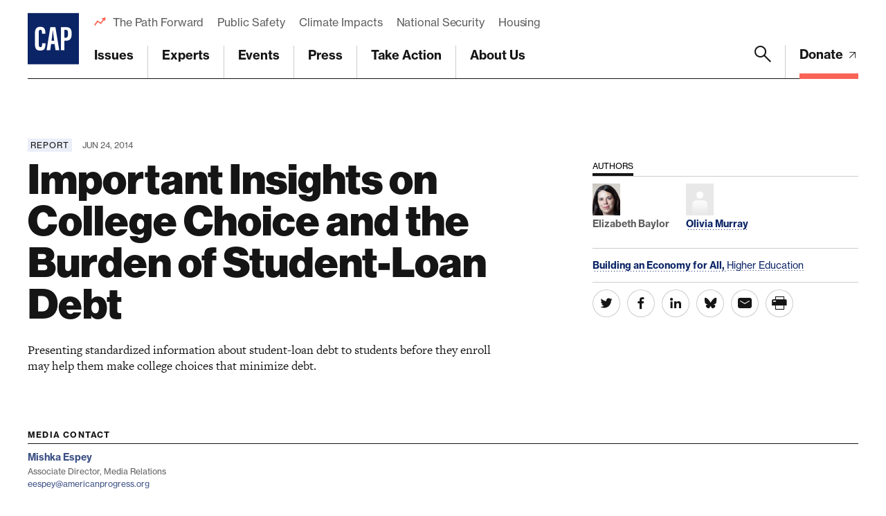

--- FILE ---
content_type: text/html; charset=utf-8
request_url: https://www.google.com/recaptcha/api2/anchor?ar=1&k=6LfIt-UcAAAAAGjbYQY9m5Pk7zqbRt-EIkpNkSbB&co=aHR0cHM6Ly93d3cuYW1lcmljYW5wcm9ncmVzcy5vcmc6NDQz&hl=en&v=N67nZn4AqZkNcbeMu4prBgzg&size=invisible&anchor-ms=20000&execute-ms=30000&cb=dl67a3ry4tmf
body_size: 48537
content:
<!DOCTYPE HTML><html dir="ltr" lang="en"><head><meta http-equiv="Content-Type" content="text/html; charset=UTF-8">
<meta http-equiv="X-UA-Compatible" content="IE=edge">
<title>reCAPTCHA</title>
<style type="text/css">
/* cyrillic-ext */
@font-face {
  font-family: 'Roboto';
  font-style: normal;
  font-weight: 400;
  font-stretch: 100%;
  src: url(//fonts.gstatic.com/s/roboto/v48/KFO7CnqEu92Fr1ME7kSn66aGLdTylUAMa3GUBHMdazTgWw.woff2) format('woff2');
  unicode-range: U+0460-052F, U+1C80-1C8A, U+20B4, U+2DE0-2DFF, U+A640-A69F, U+FE2E-FE2F;
}
/* cyrillic */
@font-face {
  font-family: 'Roboto';
  font-style: normal;
  font-weight: 400;
  font-stretch: 100%;
  src: url(//fonts.gstatic.com/s/roboto/v48/KFO7CnqEu92Fr1ME7kSn66aGLdTylUAMa3iUBHMdazTgWw.woff2) format('woff2');
  unicode-range: U+0301, U+0400-045F, U+0490-0491, U+04B0-04B1, U+2116;
}
/* greek-ext */
@font-face {
  font-family: 'Roboto';
  font-style: normal;
  font-weight: 400;
  font-stretch: 100%;
  src: url(//fonts.gstatic.com/s/roboto/v48/KFO7CnqEu92Fr1ME7kSn66aGLdTylUAMa3CUBHMdazTgWw.woff2) format('woff2');
  unicode-range: U+1F00-1FFF;
}
/* greek */
@font-face {
  font-family: 'Roboto';
  font-style: normal;
  font-weight: 400;
  font-stretch: 100%;
  src: url(//fonts.gstatic.com/s/roboto/v48/KFO7CnqEu92Fr1ME7kSn66aGLdTylUAMa3-UBHMdazTgWw.woff2) format('woff2');
  unicode-range: U+0370-0377, U+037A-037F, U+0384-038A, U+038C, U+038E-03A1, U+03A3-03FF;
}
/* math */
@font-face {
  font-family: 'Roboto';
  font-style: normal;
  font-weight: 400;
  font-stretch: 100%;
  src: url(//fonts.gstatic.com/s/roboto/v48/KFO7CnqEu92Fr1ME7kSn66aGLdTylUAMawCUBHMdazTgWw.woff2) format('woff2');
  unicode-range: U+0302-0303, U+0305, U+0307-0308, U+0310, U+0312, U+0315, U+031A, U+0326-0327, U+032C, U+032F-0330, U+0332-0333, U+0338, U+033A, U+0346, U+034D, U+0391-03A1, U+03A3-03A9, U+03B1-03C9, U+03D1, U+03D5-03D6, U+03F0-03F1, U+03F4-03F5, U+2016-2017, U+2034-2038, U+203C, U+2040, U+2043, U+2047, U+2050, U+2057, U+205F, U+2070-2071, U+2074-208E, U+2090-209C, U+20D0-20DC, U+20E1, U+20E5-20EF, U+2100-2112, U+2114-2115, U+2117-2121, U+2123-214F, U+2190, U+2192, U+2194-21AE, U+21B0-21E5, U+21F1-21F2, U+21F4-2211, U+2213-2214, U+2216-22FF, U+2308-230B, U+2310, U+2319, U+231C-2321, U+2336-237A, U+237C, U+2395, U+239B-23B7, U+23D0, U+23DC-23E1, U+2474-2475, U+25AF, U+25B3, U+25B7, U+25BD, U+25C1, U+25CA, U+25CC, U+25FB, U+266D-266F, U+27C0-27FF, U+2900-2AFF, U+2B0E-2B11, U+2B30-2B4C, U+2BFE, U+3030, U+FF5B, U+FF5D, U+1D400-1D7FF, U+1EE00-1EEFF;
}
/* symbols */
@font-face {
  font-family: 'Roboto';
  font-style: normal;
  font-weight: 400;
  font-stretch: 100%;
  src: url(//fonts.gstatic.com/s/roboto/v48/KFO7CnqEu92Fr1ME7kSn66aGLdTylUAMaxKUBHMdazTgWw.woff2) format('woff2');
  unicode-range: U+0001-000C, U+000E-001F, U+007F-009F, U+20DD-20E0, U+20E2-20E4, U+2150-218F, U+2190, U+2192, U+2194-2199, U+21AF, U+21E6-21F0, U+21F3, U+2218-2219, U+2299, U+22C4-22C6, U+2300-243F, U+2440-244A, U+2460-24FF, U+25A0-27BF, U+2800-28FF, U+2921-2922, U+2981, U+29BF, U+29EB, U+2B00-2BFF, U+4DC0-4DFF, U+FFF9-FFFB, U+10140-1018E, U+10190-1019C, U+101A0, U+101D0-101FD, U+102E0-102FB, U+10E60-10E7E, U+1D2C0-1D2D3, U+1D2E0-1D37F, U+1F000-1F0FF, U+1F100-1F1AD, U+1F1E6-1F1FF, U+1F30D-1F30F, U+1F315, U+1F31C, U+1F31E, U+1F320-1F32C, U+1F336, U+1F378, U+1F37D, U+1F382, U+1F393-1F39F, U+1F3A7-1F3A8, U+1F3AC-1F3AF, U+1F3C2, U+1F3C4-1F3C6, U+1F3CA-1F3CE, U+1F3D4-1F3E0, U+1F3ED, U+1F3F1-1F3F3, U+1F3F5-1F3F7, U+1F408, U+1F415, U+1F41F, U+1F426, U+1F43F, U+1F441-1F442, U+1F444, U+1F446-1F449, U+1F44C-1F44E, U+1F453, U+1F46A, U+1F47D, U+1F4A3, U+1F4B0, U+1F4B3, U+1F4B9, U+1F4BB, U+1F4BF, U+1F4C8-1F4CB, U+1F4D6, U+1F4DA, U+1F4DF, U+1F4E3-1F4E6, U+1F4EA-1F4ED, U+1F4F7, U+1F4F9-1F4FB, U+1F4FD-1F4FE, U+1F503, U+1F507-1F50B, U+1F50D, U+1F512-1F513, U+1F53E-1F54A, U+1F54F-1F5FA, U+1F610, U+1F650-1F67F, U+1F687, U+1F68D, U+1F691, U+1F694, U+1F698, U+1F6AD, U+1F6B2, U+1F6B9-1F6BA, U+1F6BC, U+1F6C6-1F6CF, U+1F6D3-1F6D7, U+1F6E0-1F6EA, U+1F6F0-1F6F3, U+1F6F7-1F6FC, U+1F700-1F7FF, U+1F800-1F80B, U+1F810-1F847, U+1F850-1F859, U+1F860-1F887, U+1F890-1F8AD, U+1F8B0-1F8BB, U+1F8C0-1F8C1, U+1F900-1F90B, U+1F93B, U+1F946, U+1F984, U+1F996, U+1F9E9, U+1FA00-1FA6F, U+1FA70-1FA7C, U+1FA80-1FA89, U+1FA8F-1FAC6, U+1FACE-1FADC, U+1FADF-1FAE9, U+1FAF0-1FAF8, U+1FB00-1FBFF;
}
/* vietnamese */
@font-face {
  font-family: 'Roboto';
  font-style: normal;
  font-weight: 400;
  font-stretch: 100%;
  src: url(//fonts.gstatic.com/s/roboto/v48/KFO7CnqEu92Fr1ME7kSn66aGLdTylUAMa3OUBHMdazTgWw.woff2) format('woff2');
  unicode-range: U+0102-0103, U+0110-0111, U+0128-0129, U+0168-0169, U+01A0-01A1, U+01AF-01B0, U+0300-0301, U+0303-0304, U+0308-0309, U+0323, U+0329, U+1EA0-1EF9, U+20AB;
}
/* latin-ext */
@font-face {
  font-family: 'Roboto';
  font-style: normal;
  font-weight: 400;
  font-stretch: 100%;
  src: url(//fonts.gstatic.com/s/roboto/v48/KFO7CnqEu92Fr1ME7kSn66aGLdTylUAMa3KUBHMdazTgWw.woff2) format('woff2');
  unicode-range: U+0100-02BA, U+02BD-02C5, U+02C7-02CC, U+02CE-02D7, U+02DD-02FF, U+0304, U+0308, U+0329, U+1D00-1DBF, U+1E00-1E9F, U+1EF2-1EFF, U+2020, U+20A0-20AB, U+20AD-20C0, U+2113, U+2C60-2C7F, U+A720-A7FF;
}
/* latin */
@font-face {
  font-family: 'Roboto';
  font-style: normal;
  font-weight: 400;
  font-stretch: 100%;
  src: url(//fonts.gstatic.com/s/roboto/v48/KFO7CnqEu92Fr1ME7kSn66aGLdTylUAMa3yUBHMdazQ.woff2) format('woff2');
  unicode-range: U+0000-00FF, U+0131, U+0152-0153, U+02BB-02BC, U+02C6, U+02DA, U+02DC, U+0304, U+0308, U+0329, U+2000-206F, U+20AC, U+2122, U+2191, U+2193, U+2212, U+2215, U+FEFF, U+FFFD;
}
/* cyrillic-ext */
@font-face {
  font-family: 'Roboto';
  font-style: normal;
  font-weight: 500;
  font-stretch: 100%;
  src: url(//fonts.gstatic.com/s/roboto/v48/KFO7CnqEu92Fr1ME7kSn66aGLdTylUAMa3GUBHMdazTgWw.woff2) format('woff2');
  unicode-range: U+0460-052F, U+1C80-1C8A, U+20B4, U+2DE0-2DFF, U+A640-A69F, U+FE2E-FE2F;
}
/* cyrillic */
@font-face {
  font-family: 'Roboto';
  font-style: normal;
  font-weight: 500;
  font-stretch: 100%;
  src: url(//fonts.gstatic.com/s/roboto/v48/KFO7CnqEu92Fr1ME7kSn66aGLdTylUAMa3iUBHMdazTgWw.woff2) format('woff2');
  unicode-range: U+0301, U+0400-045F, U+0490-0491, U+04B0-04B1, U+2116;
}
/* greek-ext */
@font-face {
  font-family: 'Roboto';
  font-style: normal;
  font-weight: 500;
  font-stretch: 100%;
  src: url(//fonts.gstatic.com/s/roboto/v48/KFO7CnqEu92Fr1ME7kSn66aGLdTylUAMa3CUBHMdazTgWw.woff2) format('woff2');
  unicode-range: U+1F00-1FFF;
}
/* greek */
@font-face {
  font-family: 'Roboto';
  font-style: normal;
  font-weight: 500;
  font-stretch: 100%;
  src: url(//fonts.gstatic.com/s/roboto/v48/KFO7CnqEu92Fr1ME7kSn66aGLdTylUAMa3-UBHMdazTgWw.woff2) format('woff2');
  unicode-range: U+0370-0377, U+037A-037F, U+0384-038A, U+038C, U+038E-03A1, U+03A3-03FF;
}
/* math */
@font-face {
  font-family: 'Roboto';
  font-style: normal;
  font-weight: 500;
  font-stretch: 100%;
  src: url(//fonts.gstatic.com/s/roboto/v48/KFO7CnqEu92Fr1ME7kSn66aGLdTylUAMawCUBHMdazTgWw.woff2) format('woff2');
  unicode-range: U+0302-0303, U+0305, U+0307-0308, U+0310, U+0312, U+0315, U+031A, U+0326-0327, U+032C, U+032F-0330, U+0332-0333, U+0338, U+033A, U+0346, U+034D, U+0391-03A1, U+03A3-03A9, U+03B1-03C9, U+03D1, U+03D5-03D6, U+03F0-03F1, U+03F4-03F5, U+2016-2017, U+2034-2038, U+203C, U+2040, U+2043, U+2047, U+2050, U+2057, U+205F, U+2070-2071, U+2074-208E, U+2090-209C, U+20D0-20DC, U+20E1, U+20E5-20EF, U+2100-2112, U+2114-2115, U+2117-2121, U+2123-214F, U+2190, U+2192, U+2194-21AE, U+21B0-21E5, U+21F1-21F2, U+21F4-2211, U+2213-2214, U+2216-22FF, U+2308-230B, U+2310, U+2319, U+231C-2321, U+2336-237A, U+237C, U+2395, U+239B-23B7, U+23D0, U+23DC-23E1, U+2474-2475, U+25AF, U+25B3, U+25B7, U+25BD, U+25C1, U+25CA, U+25CC, U+25FB, U+266D-266F, U+27C0-27FF, U+2900-2AFF, U+2B0E-2B11, U+2B30-2B4C, U+2BFE, U+3030, U+FF5B, U+FF5D, U+1D400-1D7FF, U+1EE00-1EEFF;
}
/* symbols */
@font-face {
  font-family: 'Roboto';
  font-style: normal;
  font-weight: 500;
  font-stretch: 100%;
  src: url(//fonts.gstatic.com/s/roboto/v48/KFO7CnqEu92Fr1ME7kSn66aGLdTylUAMaxKUBHMdazTgWw.woff2) format('woff2');
  unicode-range: U+0001-000C, U+000E-001F, U+007F-009F, U+20DD-20E0, U+20E2-20E4, U+2150-218F, U+2190, U+2192, U+2194-2199, U+21AF, U+21E6-21F0, U+21F3, U+2218-2219, U+2299, U+22C4-22C6, U+2300-243F, U+2440-244A, U+2460-24FF, U+25A0-27BF, U+2800-28FF, U+2921-2922, U+2981, U+29BF, U+29EB, U+2B00-2BFF, U+4DC0-4DFF, U+FFF9-FFFB, U+10140-1018E, U+10190-1019C, U+101A0, U+101D0-101FD, U+102E0-102FB, U+10E60-10E7E, U+1D2C0-1D2D3, U+1D2E0-1D37F, U+1F000-1F0FF, U+1F100-1F1AD, U+1F1E6-1F1FF, U+1F30D-1F30F, U+1F315, U+1F31C, U+1F31E, U+1F320-1F32C, U+1F336, U+1F378, U+1F37D, U+1F382, U+1F393-1F39F, U+1F3A7-1F3A8, U+1F3AC-1F3AF, U+1F3C2, U+1F3C4-1F3C6, U+1F3CA-1F3CE, U+1F3D4-1F3E0, U+1F3ED, U+1F3F1-1F3F3, U+1F3F5-1F3F7, U+1F408, U+1F415, U+1F41F, U+1F426, U+1F43F, U+1F441-1F442, U+1F444, U+1F446-1F449, U+1F44C-1F44E, U+1F453, U+1F46A, U+1F47D, U+1F4A3, U+1F4B0, U+1F4B3, U+1F4B9, U+1F4BB, U+1F4BF, U+1F4C8-1F4CB, U+1F4D6, U+1F4DA, U+1F4DF, U+1F4E3-1F4E6, U+1F4EA-1F4ED, U+1F4F7, U+1F4F9-1F4FB, U+1F4FD-1F4FE, U+1F503, U+1F507-1F50B, U+1F50D, U+1F512-1F513, U+1F53E-1F54A, U+1F54F-1F5FA, U+1F610, U+1F650-1F67F, U+1F687, U+1F68D, U+1F691, U+1F694, U+1F698, U+1F6AD, U+1F6B2, U+1F6B9-1F6BA, U+1F6BC, U+1F6C6-1F6CF, U+1F6D3-1F6D7, U+1F6E0-1F6EA, U+1F6F0-1F6F3, U+1F6F7-1F6FC, U+1F700-1F7FF, U+1F800-1F80B, U+1F810-1F847, U+1F850-1F859, U+1F860-1F887, U+1F890-1F8AD, U+1F8B0-1F8BB, U+1F8C0-1F8C1, U+1F900-1F90B, U+1F93B, U+1F946, U+1F984, U+1F996, U+1F9E9, U+1FA00-1FA6F, U+1FA70-1FA7C, U+1FA80-1FA89, U+1FA8F-1FAC6, U+1FACE-1FADC, U+1FADF-1FAE9, U+1FAF0-1FAF8, U+1FB00-1FBFF;
}
/* vietnamese */
@font-face {
  font-family: 'Roboto';
  font-style: normal;
  font-weight: 500;
  font-stretch: 100%;
  src: url(//fonts.gstatic.com/s/roboto/v48/KFO7CnqEu92Fr1ME7kSn66aGLdTylUAMa3OUBHMdazTgWw.woff2) format('woff2');
  unicode-range: U+0102-0103, U+0110-0111, U+0128-0129, U+0168-0169, U+01A0-01A1, U+01AF-01B0, U+0300-0301, U+0303-0304, U+0308-0309, U+0323, U+0329, U+1EA0-1EF9, U+20AB;
}
/* latin-ext */
@font-face {
  font-family: 'Roboto';
  font-style: normal;
  font-weight: 500;
  font-stretch: 100%;
  src: url(//fonts.gstatic.com/s/roboto/v48/KFO7CnqEu92Fr1ME7kSn66aGLdTylUAMa3KUBHMdazTgWw.woff2) format('woff2');
  unicode-range: U+0100-02BA, U+02BD-02C5, U+02C7-02CC, U+02CE-02D7, U+02DD-02FF, U+0304, U+0308, U+0329, U+1D00-1DBF, U+1E00-1E9F, U+1EF2-1EFF, U+2020, U+20A0-20AB, U+20AD-20C0, U+2113, U+2C60-2C7F, U+A720-A7FF;
}
/* latin */
@font-face {
  font-family: 'Roboto';
  font-style: normal;
  font-weight: 500;
  font-stretch: 100%;
  src: url(//fonts.gstatic.com/s/roboto/v48/KFO7CnqEu92Fr1ME7kSn66aGLdTylUAMa3yUBHMdazQ.woff2) format('woff2');
  unicode-range: U+0000-00FF, U+0131, U+0152-0153, U+02BB-02BC, U+02C6, U+02DA, U+02DC, U+0304, U+0308, U+0329, U+2000-206F, U+20AC, U+2122, U+2191, U+2193, U+2212, U+2215, U+FEFF, U+FFFD;
}
/* cyrillic-ext */
@font-face {
  font-family: 'Roboto';
  font-style: normal;
  font-weight: 900;
  font-stretch: 100%;
  src: url(//fonts.gstatic.com/s/roboto/v48/KFO7CnqEu92Fr1ME7kSn66aGLdTylUAMa3GUBHMdazTgWw.woff2) format('woff2');
  unicode-range: U+0460-052F, U+1C80-1C8A, U+20B4, U+2DE0-2DFF, U+A640-A69F, U+FE2E-FE2F;
}
/* cyrillic */
@font-face {
  font-family: 'Roboto';
  font-style: normal;
  font-weight: 900;
  font-stretch: 100%;
  src: url(//fonts.gstatic.com/s/roboto/v48/KFO7CnqEu92Fr1ME7kSn66aGLdTylUAMa3iUBHMdazTgWw.woff2) format('woff2');
  unicode-range: U+0301, U+0400-045F, U+0490-0491, U+04B0-04B1, U+2116;
}
/* greek-ext */
@font-face {
  font-family: 'Roboto';
  font-style: normal;
  font-weight: 900;
  font-stretch: 100%;
  src: url(//fonts.gstatic.com/s/roboto/v48/KFO7CnqEu92Fr1ME7kSn66aGLdTylUAMa3CUBHMdazTgWw.woff2) format('woff2');
  unicode-range: U+1F00-1FFF;
}
/* greek */
@font-face {
  font-family: 'Roboto';
  font-style: normal;
  font-weight: 900;
  font-stretch: 100%;
  src: url(//fonts.gstatic.com/s/roboto/v48/KFO7CnqEu92Fr1ME7kSn66aGLdTylUAMa3-UBHMdazTgWw.woff2) format('woff2');
  unicode-range: U+0370-0377, U+037A-037F, U+0384-038A, U+038C, U+038E-03A1, U+03A3-03FF;
}
/* math */
@font-face {
  font-family: 'Roboto';
  font-style: normal;
  font-weight: 900;
  font-stretch: 100%;
  src: url(//fonts.gstatic.com/s/roboto/v48/KFO7CnqEu92Fr1ME7kSn66aGLdTylUAMawCUBHMdazTgWw.woff2) format('woff2');
  unicode-range: U+0302-0303, U+0305, U+0307-0308, U+0310, U+0312, U+0315, U+031A, U+0326-0327, U+032C, U+032F-0330, U+0332-0333, U+0338, U+033A, U+0346, U+034D, U+0391-03A1, U+03A3-03A9, U+03B1-03C9, U+03D1, U+03D5-03D6, U+03F0-03F1, U+03F4-03F5, U+2016-2017, U+2034-2038, U+203C, U+2040, U+2043, U+2047, U+2050, U+2057, U+205F, U+2070-2071, U+2074-208E, U+2090-209C, U+20D0-20DC, U+20E1, U+20E5-20EF, U+2100-2112, U+2114-2115, U+2117-2121, U+2123-214F, U+2190, U+2192, U+2194-21AE, U+21B0-21E5, U+21F1-21F2, U+21F4-2211, U+2213-2214, U+2216-22FF, U+2308-230B, U+2310, U+2319, U+231C-2321, U+2336-237A, U+237C, U+2395, U+239B-23B7, U+23D0, U+23DC-23E1, U+2474-2475, U+25AF, U+25B3, U+25B7, U+25BD, U+25C1, U+25CA, U+25CC, U+25FB, U+266D-266F, U+27C0-27FF, U+2900-2AFF, U+2B0E-2B11, U+2B30-2B4C, U+2BFE, U+3030, U+FF5B, U+FF5D, U+1D400-1D7FF, U+1EE00-1EEFF;
}
/* symbols */
@font-face {
  font-family: 'Roboto';
  font-style: normal;
  font-weight: 900;
  font-stretch: 100%;
  src: url(//fonts.gstatic.com/s/roboto/v48/KFO7CnqEu92Fr1ME7kSn66aGLdTylUAMaxKUBHMdazTgWw.woff2) format('woff2');
  unicode-range: U+0001-000C, U+000E-001F, U+007F-009F, U+20DD-20E0, U+20E2-20E4, U+2150-218F, U+2190, U+2192, U+2194-2199, U+21AF, U+21E6-21F0, U+21F3, U+2218-2219, U+2299, U+22C4-22C6, U+2300-243F, U+2440-244A, U+2460-24FF, U+25A0-27BF, U+2800-28FF, U+2921-2922, U+2981, U+29BF, U+29EB, U+2B00-2BFF, U+4DC0-4DFF, U+FFF9-FFFB, U+10140-1018E, U+10190-1019C, U+101A0, U+101D0-101FD, U+102E0-102FB, U+10E60-10E7E, U+1D2C0-1D2D3, U+1D2E0-1D37F, U+1F000-1F0FF, U+1F100-1F1AD, U+1F1E6-1F1FF, U+1F30D-1F30F, U+1F315, U+1F31C, U+1F31E, U+1F320-1F32C, U+1F336, U+1F378, U+1F37D, U+1F382, U+1F393-1F39F, U+1F3A7-1F3A8, U+1F3AC-1F3AF, U+1F3C2, U+1F3C4-1F3C6, U+1F3CA-1F3CE, U+1F3D4-1F3E0, U+1F3ED, U+1F3F1-1F3F3, U+1F3F5-1F3F7, U+1F408, U+1F415, U+1F41F, U+1F426, U+1F43F, U+1F441-1F442, U+1F444, U+1F446-1F449, U+1F44C-1F44E, U+1F453, U+1F46A, U+1F47D, U+1F4A3, U+1F4B0, U+1F4B3, U+1F4B9, U+1F4BB, U+1F4BF, U+1F4C8-1F4CB, U+1F4D6, U+1F4DA, U+1F4DF, U+1F4E3-1F4E6, U+1F4EA-1F4ED, U+1F4F7, U+1F4F9-1F4FB, U+1F4FD-1F4FE, U+1F503, U+1F507-1F50B, U+1F50D, U+1F512-1F513, U+1F53E-1F54A, U+1F54F-1F5FA, U+1F610, U+1F650-1F67F, U+1F687, U+1F68D, U+1F691, U+1F694, U+1F698, U+1F6AD, U+1F6B2, U+1F6B9-1F6BA, U+1F6BC, U+1F6C6-1F6CF, U+1F6D3-1F6D7, U+1F6E0-1F6EA, U+1F6F0-1F6F3, U+1F6F7-1F6FC, U+1F700-1F7FF, U+1F800-1F80B, U+1F810-1F847, U+1F850-1F859, U+1F860-1F887, U+1F890-1F8AD, U+1F8B0-1F8BB, U+1F8C0-1F8C1, U+1F900-1F90B, U+1F93B, U+1F946, U+1F984, U+1F996, U+1F9E9, U+1FA00-1FA6F, U+1FA70-1FA7C, U+1FA80-1FA89, U+1FA8F-1FAC6, U+1FACE-1FADC, U+1FADF-1FAE9, U+1FAF0-1FAF8, U+1FB00-1FBFF;
}
/* vietnamese */
@font-face {
  font-family: 'Roboto';
  font-style: normal;
  font-weight: 900;
  font-stretch: 100%;
  src: url(//fonts.gstatic.com/s/roboto/v48/KFO7CnqEu92Fr1ME7kSn66aGLdTylUAMa3OUBHMdazTgWw.woff2) format('woff2');
  unicode-range: U+0102-0103, U+0110-0111, U+0128-0129, U+0168-0169, U+01A0-01A1, U+01AF-01B0, U+0300-0301, U+0303-0304, U+0308-0309, U+0323, U+0329, U+1EA0-1EF9, U+20AB;
}
/* latin-ext */
@font-face {
  font-family: 'Roboto';
  font-style: normal;
  font-weight: 900;
  font-stretch: 100%;
  src: url(//fonts.gstatic.com/s/roboto/v48/KFO7CnqEu92Fr1ME7kSn66aGLdTylUAMa3KUBHMdazTgWw.woff2) format('woff2');
  unicode-range: U+0100-02BA, U+02BD-02C5, U+02C7-02CC, U+02CE-02D7, U+02DD-02FF, U+0304, U+0308, U+0329, U+1D00-1DBF, U+1E00-1E9F, U+1EF2-1EFF, U+2020, U+20A0-20AB, U+20AD-20C0, U+2113, U+2C60-2C7F, U+A720-A7FF;
}
/* latin */
@font-face {
  font-family: 'Roboto';
  font-style: normal;
  font-weight: 900;
  font-stretch: 100%;
  src: url(//fonts.gstatic.com/s/roboto/v48/KFO7CnqEu92Fr1ME7kSn66aGLdTylUAMa3yUBHMdazQ.woff2) format('woff2');
  unicode-range: U+0000-00FF, U+0131, U+0152-0153, U+02BB-02BC, U+02C6, U+02DA, U+02DC, U+0304, U+0308, U+0329, U+2000-206F, U+20AC, U+2122, U+2191, U+2193, U+2212, U+2215, U+FEFF, U+FFFD;
}

</style>
<link rel="stylesheet" type="text/css" href="https://www.gstatic.com/recaptcha/releases/N67nZn4AqZkNcbeMu4prBgzg/styles__ltr.css">
<script nonce="FL9czk7kcIsFqIlL6GOGhg" type="text/javascript">window['__recaptcha_api'] = 'https://www.google.com/recaptcha/api2/';</script>
<script type="text/javascript" src="https://www.gstatic.com/recaptcha/releases/N67nZn4AqZkNcbeMu4prBgzg/recaptcha__en.js" nonce="FL9czk7kcIsFqIlL6GOGhg">
      
    </script></head>
<body><div id="rc-anchor-alert" class="rc-anchor-alert"></div>
<input type="hidden" id="recaptcha-token" value="[base64]">
<script type="text/javascript" nonce="FL9czk7kcIsFqIlL6GOGhg">
      recaptcha.anchor.Main.init("[\x22ainput\x22,[\x22bgdata\x22,\x22\x22,\[base64]/[base64]/MjU1Ong/[base64]/[base64]/[base64]/[base64]/[base64]/[base64]/[base64]/[base64]/[base64]/[base64]/[base64]/[base64]/[base64]/[base64]/[base64]\\u003d\x22,\[base64]\\u003d\x22,\x22w6nChsKAI07DpRJrFhPCuADCosK5wqnCujvCisKfw6fCvkXCkDLDlnszT8OXFH0wP1PDki9jS24Mwo7Ck8OkAH9QazfCicOGwp8nMhYAVg/[base64]/DklvCjBPDhAU0GRhLDX7DiQ89AXo2w7JidcOJfm0ZT3rDs11twpl/Q8OwV8OQQXhUQ8OewpDCnVpweMKdaMOLYcO1w6cnw61Yw6bCnHY7wrN7woPDhgvCvMOCKG7CtQ06w5rCgMORw6Zvw6p1w5BODsKqwq9/[base64]/DhjAhwrbDrnwDwroiwqzDuMOJwr7CsMKiw4LDlkhgwrvChCIlDzDChMKkw6MuDE1FDXfChTnCkHJxwrFqwqbDn14zwoTCowDDkmXChsKbchjDtVXDkwsxVwXCssKgenZUw7HDsH7DmhvDsEN3w5fDrsOKwrHDkBRpw7UjcsOIN8Ojw5TCvMO2X8KeScOXwoPDp8K/NcOqBcOKG8OiworCrMKLw40HwqfDpy8Fw4p+wrAqw6Q7wp7DszzDuhHDvcOKwqrCkEcFwrDDqMOaAXBvwobDk3rChyLDnXvDvGROwpMGw48tw60hMQ52FU1CPsO+OcOdwpkGw4vCvUxjCxE/[base64]/wowPeDN+KA/Cv8KxFsOQacKRAcKWwrTDsEPCjA/Dn1BfbVtTEsOyVR3CmzrDsAPDssOzE8OxFsOpwpoYXXvDv8O5w4XCu8KaDcKNwpNsw6TDtmrCmyZ4GHxkwobDvMOow5LDlMKCwqM/w69YJcKhLnHChsKYw48YwpHCtUnCqVYMw73Dn1x4QMOhw5rCg2plwqI7YcKAw5BRDANXfDkfQMKCSVcIasOPwpUxSFBNw6FlwqfDp8K+NsKlw7jDny/DrsKtDMKPwoQ9VcKgw61vwqwJXsOpRMOncDzCrlnCim3CpcKjUMOkwrh0UcKcw5I0VcOJEsOVZgrDsMO7Az7CiQrCs8KpdR7Crhd0wocvwqTCv8O/[base64]/JhXCuW1yNsOEw5DDomEQKsOjGcOtwrjCgGJeAz3DlcO/LznCnXoFDMOEw63Dq8KFaFXDhX/DgsK6O8K3XmbDpMOLbMO3wpDDuUd4worCrMKZf8KsTcKUwqjCvnUMZ0bDol7CohN2wr8ew6rCu8KsWMKuX8KdwptwBTNtwpHCrsO5w53CrsO0w7I/aTAbBsKUBcKxwqV9fVBNwq8kwqDDl8OIw7VtwpbDtDc9wovCvx9Iw5LDvcOnF2HDnsO+woNWw6DDvy7CrF/DmMKfwotjw43ClGbDscOpw5YFe8ONSDbDuMK4w5hiD8KcJMOiwq5Ew6s+JMOkwootw70ZFTjCghE/[base64]/DlMO/CmXDpMKswo91w5goTQNCWHjDusOdBcO8XENrPMOWw4lpworDlgLDj309wrjChcO9K8OhKlDDlQF8w69cwprDv8KjeWzCnFFEIcOkwqjDmcO7TcOcw7jCjm/DgSpNT8K2ZQljfcK7V8KCwrwuw70UwofCvcKJw7LCvnYaw7/CsHlJccOMwqgSDMKkEmAjbMOZw7bDscOGw6vCpmLClMK4wq/DqX7DjnfDljPDusKYGxrDixzCnyvDsDVcwp9dwqdTwpTDvRYywqDCt1tQw7bDtRLDkxfCtRTCq8Kiw68kw4XDq8KIEgrClnTDnh8eAmDDhcOYwrfCvMObEsKDw6siwqjDrBYSw7XClVJ2ZMKIw6fChsKJGsKaw4M7wrzDicOtbMKfwrLDsh/CvcKMDEZ/[base64]/Dk8KvwqsCVgLClMKsc8KvEsOWMD5/w78uKGoVwofChMKtwphIHMO6XMOVM8KJwojDt2nCjzN8w57Dh8Kow5HDrHrCmkIrw7ACekzCgitPZsONw6BSw77DkcKfYQ0XGcOLCMO0wrnDn8Kjw5DCoMO3LDnDosOkbMKyw4DDjD/CjcKpW2pXwrAZwrXCo8KAw6E1ScKQSVHDlsKRw7zCqUbDrMOjKsOWwohkdBAoJ11+cSAEwqHDisKBAlxWw7HClis6wrp/FMKww6TChsOEw6HChEI6UgITaBN/Ci54w4LDmCwgA8KKwpspw5PDvz9SfMO4IsKlVcK6wr/CrsOUBFJeflrDkTgpa8OKO2bDmjg3wqrCtMOdWsK3wqDDp3PCvsOqw7Ruwq08eMKuwqPDgMKbw59Sw5XDu8KvwojDtTLCkjLCm27CqcKXw7vDij/[base64]/Ds0nCtlgDwphxwrw6IkwfAcKEPcKTJsOPcsK9UcOGwrbCr3zCuMK/wrgrWMOiKcOOwoJ+McOKQcKsw6/DmhMJwpkzTibDm8KFZ8ORCsOswq5dw6fCssO1Jkdfd8KHDsKbW8KUMCBUKsKRw6TCmEzDjMKmwqsgF8K/MXYMRsOwwpXCgsOQRMOFw6E/V8OewpIRQUnCj27Ci8Oiwo5BWMK2w7UbKwUbwoYEEsOSOcK3w7cdQcKlM3AtwqrCp8KKwpByw5PDncKeGlHCm0zCtnIPC8Kiw6MJwrPCiA44F3xsEHwUw5klPUNTA8O0OVcUP3/CjsK1EsKNwoHDicOgw6HDuDgINcKjwrfDmRhkPMOTw51FDlnCjh1JRUU2w5TCjMO0wofDmUXDty8dKcKTUAM4wrzCsHhlw6jCpzvDsVlGwqjCghUKKQLDs0BowoPDhDnCicKEwqJ/YMKcwpQZFSHCo2HDpVkGcMKBw4UUAMOuCi9LAhIgVkjCrWJdZMOxHcOuwp9XKG9Uw6IXwqTCgFFfJsOOa8KqXj3DjzdWWsO1w5PCnsOqKsKMwolkw57Dk34Nf28kCMOpGUbCpMOgwo4VZMOhwqstASIRw4bDmMOEw7PCrMKdVMKRwp0iScK7w7/DmijCl8OdNsKOw4wFw5/DpAAHRB7CsMK7GH5sGMOrGTpOFhfDoBrDs8O+w5zDqi8rMyRoHw/CuMO4asK2SR8zwqguJMKdw7l3OsOJGMOxw4VBKWI/wqzDm8OZFT3DjsKww6taw7LDocKrw5rDtXXDqMOMwqkfEMKSXAHCuMOgw63CkCxjWsOZw6p2wpbDsT0xw6/[base64]/CpMKAw4vCrRDDsMK0w6NsXsOlwqxkCMKTfsKeL8K5Dg3Dv3DDjsKaFWHDpsKzGVYVf8KODRxpZcO3LyHDj8KRw6suw47ClMKXwqgzw7YMwrXDoT/[base64]/CjMKGHS/Dt1k2w7XCtxzChcO7P25Nw67CtMOIw6IHw4srEWxyLzxfBsOMw6obw6RLw4fDuXRCw5Yrw412wpgrwoXCoMK/LcOhRkFWWcO0wroOacOXwrXDh8Kpw7NnAcOjw5lyFlx4TcOKekXDrMKRw7J3w4dSw7DDssK1LcKBc2jCvcOiwrISJ8OjQHptFsKPXAoOOmxedsKfNE3CnxHCoj57FALCo0MYwolSwqwDw5XClcKrwoPCrMKaSsOHEjDDmQzDkBUqesKSeMKoECcQw7/CuB8cQMK6w6tLwoo7wrddwrg8w6nDp8OiM8KKDMO2MlxGwpE7w6IVw4fDo0wJIUjDtVlcHEJ3w79hbiUvwotlWgPDrMOeEAQ0SUMww7nCqE1jVMKbw4Yuw7HCncOpESBTw6rDlxF/w5VhA1jCtEJpcMOvwo1uw7nCssOnCcOoH3vDt3hIwrnCr8Kmal5Cwp3CqWkJwpTCmVnDtMKIwpMWJMK8wrtGR8KxERnDqwBRwptTwqQawq/[base64]/TMKrw6d2YsOqNsKLZ2Few5bDt8KKwrQKNCDCt1XCj8KnNxldS8K+MTnDmXXClUVxSjMdwq/Cp8KpwrvCtlHDncObwqwGLcK9w6PCvxbClsOLMsKBwppBQcK9wpnDlnjDgzHCpcKYwpvChybDjMKxYsOLw7TChU0rGsK4wrU9YsOmZAI3SMK2w7Fww6F9w5vDkHUowrPDsFlDYSkNAMKvURA/F1zCoE9cTQpzNDZMZzvDnhDDhwzCjDbDrcKyaCjDgBLCsHhNw7zCgh8cwqdsw5nDsi7CsHRDCxDChEAiw5fDjD/DncKFRVrDgDdjwr5HKV7CjcKww6pjw77CohdwKSMQwqERbMOJW1PCrMO3wrgZUMKcEMK1w55bwpcIwqZcw4rCt8KNVhnCoh7CocOCc8Kcw6cJwrLCrsOAw7nDvgLChnrDrmAsK8Kewp4gwqY/wpJYcsOhVMOiwp3DocOHRR3CtQ7Dl8O7w4rDt2HCs8KYwoxEwqd1w7w9wolkdMODQVfCtsOzIW14NsO/w4pDYFEcw4MtwojDt2weRsOXwpx4w59YZsKSUMOWw4vCgcKhXHzDoSTCnF7DmsOtd8KrwpE9PSTCojjDvMObwp7Co8KMw4DCsDTCjMOXwoLDh8OJwpDDqMO/G8KYI0Y9J2DCsMKZw5vCrgVSBE8BOsOxfhwFw6/ChCfChcOkw5vDr8O7w6bCvRvCklhTw57Cix3ClE0/[base64]/[base64]/w60wKRfClMObw7BAccKnwpnCjGk3wr9Hw4XCrnXDlE9iw5zDhzMvAH8yXlAwAsKow6o8w58oUcO/w7EkwplKISbCpsKYwod0wodrUMO9w5vDkmEWw73DglXDuA9pZlUNw6gibMKDJMOlw6hcw511DMKZw6nDsVDCjGvCucOUw6HCvcO/LArDpgTCkgl1woMIw7pDHE4Lw7fDvsKNClpaWsOtw45fN1UmwrdPRHPDqGt1esKAwpERwo0GLMOqZ8OuVhUxw77CpSpvAzI9fsOcw6keSMKOw7DCmk4pwq3CrsOrw4plw6ZKwr3CrMK4wrfCvsOHCGzDmcKIwqlPwrN/wop3wrIFbcKoNsO0w7JOwpIFJAXDnXrCssK/FcOcVzEXwq5IYcKZcjDCmyoBZMO7KcO7TcKxUcOqw6DDs8OGw6XCrMKHJMO1VcOgw5HCt3YXwprDuy3DicKbQ03Cgn4iKsOTSsOAwqjCligWfsO3A8OjwrZ3QMOVUBQNXDnCiR0swrXDoMKuw7JfwooHHwRgG2PCn0/DoMKzw64mX0hGwrbDvSDDpF9bchgjd8OJwr9hITBEDsO5w4PDosKGCMKuw7dGQ2dYNsOjw70KGcK4w5bDncOSGcOKFy9jw7XCknXDlMK6JSbCr8OPRWwhw7zDqn/DumLDnH0Lwr9Qwo4Cw407wrrCoR/CtyPDkC5iw7o7w5ZUw4/DhsKTwp/[base64]/CriUMw5pUwqfDucKCEcOhDXzCgsOawoxHw4rDmsOhw7/DsXYBw6rCisOdw5Q1woLCg1dnw5FrW8OuwrfDvMKHfT7Ds8OpwoFMFcO/XcOfw4fDhUzDqmItwoXCj18gw4NqFcKawqcJFMKsccOOAlRmw71mVcOLcsKCHcKwVsOGVsKMPQ1jw4luw57ChMOawoXDnsODI8OqEsK5aMKywqLDhQ8QA8OveMKgKMKqwoA6w5jDsl/[base64]/[base64]/[base64]/DicKgwpDCvMK/wpXDu8K2wpDCp2loAzbCrMKNHcKmO0lyw5Bjwr/[base64]/Di8O2w5YadwN0wpJAGSnCtyzChlvCgRt2w7cWTMKFw77DoAhmwr1sK1zDhyHCv8KLDEFbw5wrT8OrwqEbRcKSw55CREvCr0jCvwVlwpPCq8K/[base64]/DmMORwo7CgwzCq1lOWsKoI8KgHsOaNMK6DUTDnSxcZGgVWVvCjQ52wqfDjcOIX8KAwqkFIMOmdcK8HcKODXRgGWdaDXbCs08vwo9kw4DDtltwesKQw5bDucOvFMK4w4hWPE4WMcOqwprCgRjDlBXCi8OkSV5Xwqg9woluM8KQXzXDjMOyw5fCmW/Cm2J0w5PDjEbDmz/CohtPwrfDgMOmwqEAw6QFeMKTbGTCtsKYBcOewpLDjSkzw5vCvMKyDy0ae8OuIjoUdsOYIUnDhcKWw4fDkHxMcTYzw5nCpsOlw6Juwq/DonPCsw5Pw4HCpC9sw6gIazsdNhrCrMKxw4vCjMKJw7wzB3HChzlKwq1tU8KpU8Kcw4/CoAIpLwrCv17CqUQbw7xuw7rDuigla21saMKCw7pcwpNjwoZKwqfDnzLCmFbCnsKEw7/CqxR+cMOOwpfDkRd+asK6w67Cs8K1w7nCsDjCoFV+C8OVIcKXZsK4wp3DmcOfB1xyw6fClcOLdTsPJ8OOf3fCrGcVwoxlcFFkWMO+a0/Dr2PCl8O0JsOFWgTCpGErY8O2LcOTw4vCikdDR8OgwqTCsMKqw4XDmBtZw5xwbMOPw4w/[base64]/ChlpUQF/DjgfDiMKoKMKIZyc9w4QRfzHDg11uwp9tw5HDqcK3F1/CslbDj8KoSMKWTMO2w4kfYsO8f8KHTEvDgglVPMOMwp/[base64]/Di8KVQMK4w4/Ck2LDkWPClAZ1wqZ8wpBjwohTecKKw5LDs8KVJMK2w6HCqnHDjMK2XMOuwrzCh8Kqw7nCqsKbwrlUwrENw49KGRnCmDzCgCoIX8KQd8KdYcK9w6HDgQV4w5NmYRfClzcAw49BUArDmcKewovDqcKCwrHDkyZrw5zClcO5LsO1w5d4w4o/JMK8w41SZMKowobDlFnCksKMw5nCjw4xDsKbwq1mBBvDtsK5N0TDtcOzH2pPazjDpVLCrxpIwqVYbsKPCsKcw4rCh8OwXGnDhMOYw5XDpMOmw5dtw4x3R8K9wq/Ct8Kww67Do0zChcKjJCd0UlPDh8OtwqYpWToRw7rDqUtwT8Klw6wMHMKpQk/CmmjCok7Dp2I1IQvDp8OPwp5CIsO8ESnCrsK8FnVXwpHDp8ObwqzDrG/Dm1h5w60Mb8KWFMOORzkrwozCvVPCm8OAFlHCtXZBwrDCocKrw5UyecO5SXDDisKsT3fDrUxQf8K9IMOGwpbChMKEbMKDbcODAScpwozCtsK2w4DDr8KAO3vDhcKjwoIvLMKzw5jCtcK3w55LSRLCrsKqVCwgXQ/[base64]/wpBuHSjDm15zwo52GsOUw51ewqtLO2zDtsO7AsOvw758YypDw5PCqMOHAlDCnMO4w4/CnVjDoMKKMH4Tw6xxw4YBdcOFwq1HenLCght4w7wAXcOfYHXCuTbCqBzCp2NpCsKYDcKLVsOLKsOFU8ORw6sveHZQGW3CpcO8SCjDp8K2w7XDlT/CpMK9w45QRAnDrE3Ct3Nawo0uWMK0HsOvwoVoDEolVsKRwrF6OMOrbCHDqnrCuTksUiocacOhwq9Id8KrwohKwrt0w6LCu1J3wqV0WQDDv8K+W8O4OS3DszlwAFnDlW3CsMOsSsKLKjkWUGrDusO6w5LDniHChBoIwqTCogHCo8KSw7TDrsOHF8Ofw5/DnsKOSyoaJMKww5DDm3x1wrHDgB3DtsKZCE/DsU9jW28qw6vCq1DCgsKTwp7DmmxTwrQlw4tbwoIQVRDDpSfDgMK+w4HDmMOrbsKZQWpEZi3DosKxIAzDvXcdwoHDql5Ow4spNXFKeAt9wpDCpcKAISQqwr3Dkn0Aw7Jfwp7CqMO/eDPClcKewoPClirDvUtDwo3CsMKrF8OHwrXCk8OXw7hwwrd8D8O/IMKuPsO3woXCu8Opw53Dt1fCgxrCrMOpHsKqw7jDtcK1dsOhw78Vfi3DhDDCgFsKwoTCtA0hwozDpsOWd8OwX8ONayzDq3rDjcOrOsOyw5JCw5zClsKEwqvDmhU0RsOtAEPDnH/CokPDgEjDlXVjwosGA8Ktw77DrMKewoIZTWfCuHtGGELDm8OMIMKvfAUdw44sfMK5V8OJw4/DjcOVLivDpsKZwqXDiXtJwpPCqcOuEsOiYMKfB2XCjcKudsKGR1cFw49Mw6jCt8O/eMKdCMKYwr3DvD7DmklZwqXDvhLCqBB0w4vCjjYiw4AEUE8Vw5o7w4VQXXLDpTHDpcKBw5LCnTjCssKOCcK2G2ZgT8KDFcOnw6XDm1bCu8KPM8KkAGHCuMKzwrjCs8KSNhvDkcO9PMKpw6Byw7fDi8KewpDCrcO1ET/CimDCu8KQw54jw5bCrsKDNh0LLk9Zwq7Cgk1bMRPCh101wrDDrsK8w70eCsOTw6FuwppBw4QGSzHCrsKvwptcTMKmw5MBecKawppBwprCmS59N8Kmw7fCl8KCwpoJwq/[base64]/CiMOUfHrCplrDjcO9B8OqEMK8wqvCrXYYw5M2w4gWJ8KAwrRvw63DtHfDm8OoGmTCu1oYPMKPT2PDhhtjPWlnGMKowpfCk8OPw6VSFG/CgsKERR9Kw5MQTn/DiW3Dk8KKZcK6RsOMc8K9w7fDiDvDt1LCjMOUw6VFw7ZMOsK7w7vCqw/DhBXCp1XDvmrDpyrCglzCgCI1bH3DjA4+RiJ2CsKpIBXDmMOEwrnDvcKUwq9Lw4UBw5XDi0vCjF17N8KBfDtqbyTCiMO7DQ7DgsOIwpXDjA5cLXnCg8K2w7liXcKFwpQ9w6lxAcOobUs9GsO8wqhzRUM/[base64]/w7M/MXtESAc6KcOJW8ODDcOJWMOxbhQTw6YVwp7CrsOZF8OIVMOywrd9NsOJwq0dw6XClcO5wr9Lw4IcwqbDhR0CRinDq8O1XcKzw7/DlMKfKMKkWsOmLwLDgcK+w7PCkDtRwqLDisK5E8Oqw48uK8OUw4nCuA8HJXU7w7M7UWTDhU5Pw73CjcKAwqgvwpzDjsO/wpbCssK+M2/[base64]/Dkk8bw7BNwpLChTY7F8O6wqXDnMOdwrvDjMOmwoJRJcOswrVAwqTClAF8RB4sUcKXw4rDmsO2wpTDgcOUE0JdWFtOVcK/woVxwrVnwozCpcKIw5DCo1wrw5dFwrrCl8O0wpTCgcOCPT0Cw5UPKwRjwqjDnwA4wq54woTCgsKWwoR2ZVVoaMO9w5x8wpkXayxbYMOqw4EXelE5ZRTCo1rDjAI2w5PChEDCusOeKGRMQMKMwr/[base64]/wrDCgsObw5DCln92C8KKVm7CpS4Cw4TDlMKgWyAOSMOfw6UYw4ApVyfDvsK9DMKrZxrDvFnDmMKowoR5DVR6SXFTwoR8wohuw4LDsMKJw5jDiQDDqgIOesKqwpx5ClzCg8K1woBqBHZNwpgdL8K4cA7DqDRpw5DCqy/CgTMqSlYDBR/DkwcwwovCqMOpIhp9OMKQwoF3RcK7w4nDjEA9ElIcSsOUMsKowpPDocOlwqEkw47DqDvDjcKUwpMfw7Nxw4kDQE3DtFBxw5zCoE3CmMKqWcOmw5ggw5HDucOAfcO2bMO7wrJ8UWPChzZ5DsK1VsO/PsKpwqUPLk/CvMOiQ8KWw6DDucOawrU+JRRXwpbCv8KpGcOFwoEHZl7DgCLCgsOmXMOzAGoLw7zDv8KNw6o/[base64]/DmhEYcKlNR5fw6/DqMOLPC8EJ8KoLDxjw7LDh8OqwoBBw4jDin3DsCPCu8KIKmPDjnQ0Em9weVYqw708w5LCsXfChsOlwqrDukoOwqXDv14Jw7HCig4MIyTCmG/DscKHw6sdwp3Cq8O/wqbDiMKtw4FBWBI3KMKqK1ovwo7ChMOADcKUAcOORMOow6vCpQt8O8OOdMKrwo5Iw4XCgAPDkwDCp8KQw4nDnjBFM8KsTGFoFV/CrMOfwoFVw4/CkMKlfUzDsD9ACcKJw78Dw4E5wrM5woXCpMKGR23DiMKewqzCmG3ChMKGR8OIwrgzw7DDonHDq8KMIsK0GU4cMMKPwqrDl05OHsKzZcOQwpRbRsOrFzM/[base64]/[base64]/w5TDmQxHQT8mw7PCtmIvEcKqw7kUwrrCn8O4chABAsKiFAPCmmjDisO8IMK3MjjCjcOxwrbDmSnCt8KxbhEvw7V0SDTCmmJAw6Z+OcOBwo9jDMOiZD/Ci2JVwqc/w4jDs2xqwohSDcOvb3rClyTCsnZuBk1/wrNrwoPCm04nwoxtwr87QAnCocKPB8OjwrrDjX0KeylUPSHDscOow4bDgcK/w6p0eMKiaW9ywoTDhAh/w5zDjMO7Fy7DscKnwo0DAFrCqwcJw60owpnDhWUeUMOqJHo2w5ZdJsOYwqkKwpAdecO8XcOlw45EDQ/DgQfCt8KSdMOcFsKPEcKBw77CpsKTwrMQw7DDskYIw5PDjSPCtnATw6AQM8K2XhLCncKkwrzDp8OuIcKpSMKNMW0Bw7Aiwo5TFcODw63DhHPDvgR1K8K2AsK2wrDCksK2wq/CjsOawrHCiMKQasOMNCo7CcKdcUzDs8OIwqoXY2lPCkvClMKew7/DsQtTw55Fw6AjcDrCsMKww4vCpMKuw7xYOsKNw7XDhHXDpsOwEigSw4fDlTMrRMO4w5Y5wqInU8KZTT9me1pPw7hrwqjCiCYpw4PDisKED3zDtsKFw7/DpcO6wq7Ck8K1wrNAwrJzw53DoFxxwq7Dh1IiwrjDucKwwrdvw6XCiR1nwprCsnzCh8KkwpJWw60ec8KoITE9wo/CmAjCoHbDqAHDvlfCo8K8LkVewqIHw43CnybClMOsw4wDwpJvKMOywpPDk8OEwpTCoSQsw5vDq8O8Ci0awoDCkhBSbnluw5nCkBEKHnHDih/Cv3fCn8OMwqvDk0/DhWHDlMOKCnMNwrDDv8K5w5bDvsO7J8KvwrMdUiHDvx1pwp7DiXMyVsK3b8KDUh3Cl8OUCsOZSMKnwq5Dw5TCv3DDqMKjTMKhf8OHwpwkIsOMwr9cwr7Dr8O7dmEEesK/w4tNeMK/a0DCuMKgwq1pQ8Oxw7/CribCuy8cwrN3wqdVdcOcbMKrNRDDk0VYbsOmwrXDucKDw6HDnMK+w5/DnQnClWfDhMKWwrPCmsKnw5PCki3Dl8K5D8KEdFDDh8O3wqHDnMOXw6rCncOywrAWYcK8wr9mayoewqhrwoAJDsOgwqXDvEbDncKRw4vCisKQOUdLw4k/w6DCssKxwoloDsO6P2PDt8K9wp7DusOYwoDCo3zDnkLCmMKDw4/DsMOHwrUawrJ5P8OTwrtVwoxWGcOCwr8RR8OOw4tdNMKFwqt4wrk0w4/CiVrDtxXCpTXDqcOhL8KCw65Wwq/DgMO9CMOEWBsIDcKXaRF0UMOvOMKUFcOfMsOaw4DDum7DncKAw6fChy7DoCZSaw3CpSsIw5Iww5g8w4fCrSXDsw/DnMK2EMO2woRfwqLDusK/[base64]/DvyXDkEvDrX46ZzksB17CscK+OcOyL0pALk7DoCFdMD4Tw40CZVvDgnYIGCrCgwNSwoVawqp8IcOIW8OYwqPDksO3W8KRw449UAYAfcK3wpfDuMO1w6Jhwpg7wpbDjMKXRcOowrwvT8KAwogYw7PCqMOyw7ZeHsKwLMOgdcOIw7haw650w7QGw7PDlipIw6/[base64]/CssOEwoRDwqnDjcK7CA5ASTkKGMK+w7TDtH0Lw7oVLXXDrcO3f8OyEMO7AzFpwpjDjyBVwrXCkR/DhsOEw5RmSMOPwqJZZcKYScK/w40Ww53CiMKrBxHCrsObwq7DkcOEwqrDosKdGxI/w6IMZ3XDvMKYwqrCp8OLw6bCvsOpw43CuRXDnktTw6zCp8KkMzdwSgrDt2Rvw4XClsKhwq/DlFPDoMKsw45LwpXDl8Kyw6JIZMOqwr/[base64]/DlcO8WsOhDsOSOcKywqciPURyeXHCmS/[base64]/CgkfCkVIXw7fClsKqBVBew6jDpARuw60Ww7V3w6NcS3APwowEw5tMDg9gTGTDmUHDhMOKLRlowpg8QhXCkiE2fMKHRsOpw6jCiAjCusKuwoLCn8O5cMOEFSbCgAs/w7PDpGXCvcOfw509w5PDvcKbHl7DqVAawpfDsDxEfQrDoMOGwrcGw6fDghkdKcKZw7w1wq7CicKawrjDvXM+wpTCq8KUwrFdwoJwOsK6w5nCicKsEcOpNMKXw73CuMK8w64Cw7/CtsKJw4hSTcK2f8KjE8Osw5zCum3ChcO6KyTDkXHCtHMfwprCsMKPDcOgwoMuwocrJ0MSwo9EPcKcw4obMGkuwpcYwrfDlV/CsMK0EG4yw6/[base64]/DqnxEG8OOfk/[base64]/wo5dwpUHwoLCucKeU8KfAsKPPg/ClcKsVsKcbw9RwpfDnMOgwqbDvMK7wo7DgcKTw6tBwq3CksOFcMOCNMOAw5ZvwosZwq8mSkXCqMOIdcOAw7IRwrIow4RgIwUSwo1Cw4NrGMOzG3lHwqrDm8Oww7LCu8KRbwHCpAXDrCfDu3/[base64]/[base64]/HSHDm2jDhsOyw4jDj2piFcKBw6jCqQ5IJUjDpjY2w74wIsOJw4t0XknDp8KocgIUw4IncMOfw7zClsKcXsK+F8KLw6XDlMO9aBEXw6saJMKYN8OtwoTDjCvCr8Oqw7/[base64]/DvsOMw5wNw7LDphbCnloXwp4ew4BwAcOfesOMw55Jwr1WwpPDiUvDlU0Vw6HDkQvCv37DsB0vwrDDsMKQw7x0SCXDjk3CpMOYw41gw47CoMKzw5PCkk7CrMKXwr7DjsOjw5ouJCbCrX/[base64]/wpjDlV13w4PCkF1GwozChwVSecK+w7PDkcKlwrzDsh4PXWrCoMOAQWp2fMKjfAHClXbCtsOldGLCjRgeOkPCpzrCj8KEwqXDncOeDknCkCBJwq/DuzoDwonCv8Khw7A9wqPDpw1VWRHDt8Odw6h2TMOSwoLDhHDDicO6WTHCq3QywrjCrMKew7g/wr5GbMK9MW8MVsOXwrVSRsOtZMOVwpzCjcORw6nDlEBAGsKlT8K6AwDCvU4Swp9SwrNYYsOPwqLDnzTCpDgpTcKtbcO+wrkZDDUHIAh3Y8OBwrHDli/[base64]/[base64]/Dn8KPw5jCqcO6PsONwqsUwr3DlMKkBy3Ck8KCesO7dCZLS8ORGWzCizpBw6zDvwDDl3/CkAHDgCTCtGYDwrrDvjbDhcOmfx9BN8ORwrZlw6I/w6/[base64]/DoHYQw6F8woXCkQLCksKgT8K3wqfCiDdswojDvkhQXsKtamU3w7NXw7kXw59Zw65EasOtecO0VMOMPcOzMcOfw63Dl0PCp3bCvsKHwoPDvMK3cWPDqU4Cwo/DncKKwrfCjsKgLzVuwohawp/DiQ8JEsOqw5fCjh01wpNBw6ctFsOzwqTDtG4dTlNjKMKIOsK7wpM5BsOxaXfDi8K6BcOQDcOpwooNScOgTcKPw4pEbSTCix/DsyV7w6NGUQrDicKVecOBwrwWUcKEdMKJN0PCksOyRMKVw7XCgsKjPnJ8wrpRw7XDlGpEw6/DrhxVw4/[base64]/K3wPG8OyWDTCoMOxasOWwpfDlsKlWgvDssKvGTfCrsKgw6zCmsO7wqgrSMK/wpsxGifCmy/CiWXCnMOPBsKQe8OFc2RgwqLDsS90w5DCoAh9BcO1w6ZtXHATwofDkMOHNcK0LxkVcHbClcK9w5h+w4bDr2jClUHCkwTDu3lNwqPDssOzw5oLIcKow4/CpcKFw58edsKcwq7CncKDYMOMScOjw5wWAnwbwozDjx3CicOfGcOhwp0+wrR/Q8OLVsOnw7UNw7g5FD/CuUItw7jClDpWw6BdCj/Dm8Kiw47Co0bClBFDW8OKDwrCtcOGwpbCjsO5wpzCr0c7OsK6wpgwSQvCicO+wrkHPzMWw4jCi8OcF8ONw4sEMAbCq8Kcw7k6w7N9f8KMw4DDksO+wpTDg8OeSizDlGlYHnPDhFBjUnA/RsOJwro9OsK+asKzcMOTw5kkecKbwrwSNMKHfcKvJVwuw6/Ch8KvKsOZdyQ3bMOFS8OQwpzCkBcHZAhJwp9Ww5TDksKawpIrUcOcRcO0wrEsw5bCtcKPwqlybMKKZcOrXS/CkcOww6hHw4AmOztkeMKTw70iw7odw4QULMKRw4oKw6x8bMOuIcOLwrwFwpTChyjCi8K/w7DCt8OONBQXT8OfUSjCvcKQwqhCwoPCqsOIS8KLwqrCisOTw7skSsKSw5APSSLDp24tVMKGw6TDj8ODw4Qxbl/DoyrDl8ObRlvDgyx/[base64]/CuFhwwpnCv3LCvMOEw41+wr46WV5pX8O+w5UjL1ZSw67ChDAnw57Dr8O8WB9twoUXw53DtsOWM8O+w4nChH5Dw6/DnsO3NF/Cp8Kaw4/ClREvJHp0w7MjNMOJCQTChgnCs8KTdcKuXsOAwqrDkBHDr8O7VsKTwqvDs8KzDMOiwq1Uw5rDjjtfXcKJwoFROmzCn2PDlsKOwoDDpcO6wrJLwqXCnEJGDcKZw45bw74+w69Mw5XCicKhB8Kyw4PDp8OyX0oMbTXCoEhrEcORwrApfzY5JEXCt3vDjsK2wqE3L8K/w6cxOsOlw5nDi8KzWsK3wpVGwq5Ywo3ChH/[base64]/w4bDvGNoFcKcWwohCMOJPhpIw7LCqcK5EBXDu8OYw5/CnlNVwpbDiMK9wrEMw5jDtMKAIsO/I35DwpLCtHzDpFkPw7LClwk9w4nDpsK4egkDDMObeyYNXyvDvcKtdMOZwrvDosKhKVUtwp0+GMKSdMKJAMODMcK9HMOnwpnDpsOYOnjClksFw4LCqsKDdMKsw6hJw6/DqcOSNTtbbMOMw5TCtcOYUAE+ScO8wpB5wqLCrUnCtcOnwrFzXsKPJMOQFsK9wr7CksO/QWV+w5Iow5YtwrDConPDhcKgPsOiwrzDlQpBwoFhwptLwr1Hwr/DqH7Dum/Co1taw73Dp8OlwqnDinbCiMO7w6fDq3PCqBjCsQnDisOLGWrCmRjDusOCwrrCt8KdacKKa8KkX8OdLsO+w6TCuMOLw4/Ctl4/IhgZVUhueMKaGsOBw5/Dt8O5wqZOwq/[base64]/[base64]/CusOjw7zDj8KswpEAYcK0wpXCjTHDmsKMw7HDlMOAQMOQw4XCl8OoBMKYwpTDuMOhUsOHwrZoTMKTwpXClMOJU8O3I8OOKy/DhGoWw55Qw6zDt8KGHcKVw67Dt09zwpvCssKqw41KZjDCn8OfQMKqw6zCjG3CswURw58vwoU6w407PUHCi2BXwpPCrsKWMMKSM0bCpsKDwqAaw6PDpxJlwr8mBQjCpH/Cn2JBwoYjwrJyw6gEb1rCucKRw7YUYjlOdV4/TkdhQ8OqZjonwoBLw63CvsKuwr9yQzBXw6c+fwVxwq3CvcOuJHTCjnFULsK5DVItZMKBw77DmcO7wrglO8OffEAcCMK3Z8OPwp0nU8KESBvCpMKNwrzDisOBOcOoFwPDhMKtw4nDvzXDp8Kzw4t/w4Euwo7DhMKXw59NMihQTcKAw496w5bCixEBwpMmScO+w7wmwqYJNMO7SMOOwoPDjsOFTMKywqRSw7rDu8O9YRFSIcOqJXPCs8KvwrdPw6gWwrUewpHCvcObVcKlw47CnMKAwr0jTkXDj8Kfw4TDscKSHyYcw6/Dt8KkIV7CosK5woHDo8O6w43CicOxw4Q3w4LCi8KJb8KwWsOABi/Dk1TClMKPHzDDncOiw4nDqsOPPxcYcVAZw7dHwphAw5RvwroLFgnCoHTDj3nCsEM3ScO/ST95wq0gwoLDjxDDs8Ouw6pEc8K4QwjDqwbClMK6Y0jCpU/Ckhx2ZcOIR2Uudg/Ds8Olwpo8wpUdb8Krw6XCvG/Dq8Oaw6YTw7rCgnjDk0ofMwLDkg1KUsKnEMKrJcOUdMO5OsObeWPDu8K7JsO8w7TDusKHC8K0w5R9H1zCnXPDtibCkcOMw7JXMBLCoTbCn3h3wpJYw5dOw6NAYkFMwrJ3F8OIw44ZwogsBVPCs8Ocw7fDo8OfwqUaeSjDhBMQOcO9QcO7w78Xwq3DqsO1FsORw6/DiWfDuBvCjHjCvFTDjMKTDXXDrTBqMlDCgMOnw6TDn8K+wrzCucKZwoHCgzxfP39EwpfDtj9WZUxDNAo/[base64]/w7xZw5PCvsOnw5/DpcKQI8ODDHo5w5cAwr5dwo0dw6zDscOIThbDssKjQGLDixTDowrDu8O5wrvDo8OJc8O8dsOEw6s5KMOGD8Kjw5ZpXH7DoyDDscOcw5fDvHQ3FcKPw5g5Y3kNQR8yw6HCkAzDuE8uL3/DkFzCnMK1w4TDmsOQw77CnGh2w5rDjV/[base64]/w7DCkE1/wqPCscOkR2bCvwYKOR8Lw7NfLsK5bAofwpxzw6jDs8OlH8KdWcO0Xh/Dm8KUUTPCv8KVM3Q4OsOpw5HDuCLDvUARAsKifG3ChMK2YR8WbcOXw57Dt8OTMU5FwpfDmwDDvcOFwpvCk8Ofwog+wrPCoCUlw7YPwrdvw4IYZybCtMKQwoIxwqZiIE8Wwq0JN8OHwr/[base64]/DuMOaw75NKSFVw7JBw6DCssOgw6RiFcOqw4XDgQTDknNcIsKzw5NQDcKHMVfDmMKow7NDwrfCmMOFY0TDncOKwoE1w7wvw6DCsCQye8K3Fi9PbF/[base64]/[base64]/Cp2TCgMOaa8K0wo5CBcKHEi9MwqZgXcOcDyY5wrvDu1JtXG4CwqzDqGo8wpIgw54eeG8LUMK4wqRgw4JoDsKQw5gZLcKqA8KgFSXDrsODRQJww7zCn8OBbgYMGTXDtcOhw5pUE3YVw5ETwqTDosK9e8K6w49lw4jDhEnDg8O0wr7Dt8KuB8O3ZMOewp/DgsKJFMOmccKOw7rCnw7Drl7DsFdzNjjDh8OAwovDizjCksOpwo1Qw4XClVQnw4bDlCp7XMK7ZzjDmX/Dli/[base64]/Cm8KawrMhw4bDlMK+bztbw5DCm8KEw7c8SMOafyYbw7cgbWTDlsOhw49ER8OVdCdzw5zCjnZuXFd/[base64]/BcOCS2xzw7gVJXrClsKqwr4RcsOuwrs4wofDpcOsw4c2w7XCuj7Ci8OuwrsGw6TDr8K/w4ppwq4nRcKwP8KeKDkRwp/DmMO+w5zDh0jDmjgNwqjDk2sYOMOFHG4Ow4kNwrVVEFbDhlRdwqhywpXCjMKPwrbDiHJyB8KVwqzCksK4OcK6AMO0w6sUwrPClMO1YcOVT8OERsKhIR/CmxlQw7jDlsKgw5rDmD/CpcOcw7FoAFDDpWt/wrUr\x22],null,[\x22conf\x22,null,\x226LfIt-UcAAAAAGjbYQY9m5Pk7zqbRt-EIkpNkSbB\x22,0,null,null,null,0,[21,125,63,73,95,87,41,43,42,83,102,105,109,121],[7059694,927],0,null,null,null,null,0,null,0,null,700,1,null,0,\[base64]/76lBhmnigkZhAoZnOKMAhnM8xEZ\x22,0,0,null,null,1,null,0,1,null,null,null,0],\x22https://www.americanprogress.org:443\x22,null,[3,1,1],null,null,null,1,3600,[\x22https://www.google.com/intl/en/policies/privacy/\x22,\x22https://www.google.com/intl/en/policies/terms/\x22],\x22Ml9leimw8sFTZ0QcJXZk4N2bYfQG50RqNaGk+nx4CJE\\u003d\x22,1,0,null,1,1769909213261,0,0,[10,229,151,126],null,[128,128,97,115,233],\x22RC-HFKWp-7w7Ruy2Q\x22,null,null,null,null,null,\x220dAFcWeA72snJiB52CgQNN0N4wafF58fp2UhD0vLeJTi5KqVTRHOhuqAqwALYuOwRQirQuWq-zz_U2kXwvqWY5GmciG7y-H9xPmA\x22,1769992013296]");
    </script></body></html>

--- FILE ---
content_type: text/html; charset=utf-8
request_url: https://www.google.com/recaptcha/api2/anchor?ar=1&k=6LfIt-UcAAAAAGjbYQY9m5Pk7zqbRt-EIkpNkSbB&co=aHR0cHM6Ly93d3cuYW1lcmljYW5wcm9ncmVzcy5vcmc6NDQz&hl=en&v=N67nZn4AqZkNcbeMu4prBgzg&size=invisible&anchor-ms=20000&execute-ms=30000&cb=k0t4toflk17q
body_size: 48594
content:
<!DOCTYPE HTML><html dir="ltr" lang="en"><head><meta http-equiv="Content-Type" content="text/html; charset=UTF-8">
<meta http-equiv="X-UA-Compatible" content="IE=edge">
<title>reCAPTCHA</title>
<style type="text/css">
/* cyrillic-ext */
@font-face {
  font-family: 'Roboto';
  font-style: normal;
  font-weight: 400;
  font-stretch: 100%;
  src: url(//fonts.gstatic.com/s/roboto/v48/KFO7CnqEu92Fr1ME7kSn66aGLdTylUAMa3GUBHMdazTgWw.woff2) format('woff2');
  unicode-range: U+0460-052F, U+1C80-1C8A, U+20B4, U+2DE0-2DFF, U+A640-A69F, U+FE2E-FE2F;
}
/* cyrillic */
@font-face {
  font-family: 'Roboto';
  font-style: normal;
  font-weight: 400;
  font-stretch: 100%;
  src: url(//fonts.gstatic.com/s/roboto/v48/KFO7CnqEu92Fr1ME7kSn66aGLdTylUAMa3iUBHMdazTgWw.woff2) format('woff2');
  unicode-range: U+0301, U+0400-045F, U+0490-0491, U+04B0-04B1, U+2116;
}
/* greek-ext */
@font-face {
  font-family: 'Roboto';
  font-style: normal;
  font-weight: 400;
  font-stretch: 100%;
  src: url(//fonts.gstatic.com/s/roboto/v48/KFO7CnqEu92Fr1ME7kSn66aGLdTylUAMa3CUBHMdazTgWw.woff2) format('woff2');
  unicode-range: U+1F00-1FFF;
}
/* greek */
@font-face {
  font-family: 'Roboto';
  font-style: normal;
  font-weight: 400;
  font-stretch: 100%;
  src: url(//fonts.gstatic.com/s/roboto/v48/KFO7CnqEu92Fr1ME7kSn66aGLdTylUAMa3-UBHMdazTgWw.woff2) format('woff2');
  unicode-range: U+0370-0377, U+037A-037F, U+0384-038A, U+038C, U+038E-03A1, U+03A3-03FF;
}
/* math */
@font-face {
  font-family: 'Roboto';
  font-style: normal;
  font-weight: 400;
  font-stretch: 100%;
  src: url(//fonts.gstatic.com/s/roboto/v48/KFO7CnqEu92Fr1ME7kSn66aGLdTylUAMawCUBHMdazTgWw.woff2) format('woff2');
  unicode-range: U+0302-0303, U+0305, U+0307-0308, U+0310, U+0312, U+0315, U+031A, U+0326-0327, U+032C, U+032F-0330, U+0332-0333, U+0338, U+033A, U+0346, U+034D, U+0391-03A1, U+03A3-03A9, U+03B1-03C9, U+03D1, U+03D5-03D6, U+03F0-03F1, U+03F4-03F5, U+2016-2017, U+2034-2038, U+203C, U+2040, U+2043, U+2047, U+2050, U+2057, U+205F, U+2070-2071, U+2074-208E, U+2090-209C, U+20D0-20DC, U+20E1, U+20E5-20EF, U+2100-2112, U+2114-2115, U+2117-2121, U+2123-214F, U+2190, U+2192, U+2194-21AE, U+21B0-21E5, U+21F1-21F2, U+21F4-2211, U+2213-2214, U+2216-22FF, U+2308-230B, U+2310, U+2319, U+231C-2321, U+2336-237A, U+237C, U+2395, U+239B-23B7, U+23D0, U+23DC-23E1, U+2474-2475, U+25AF, U+25B3, U+25B7, U+25BD, U+25C1, U+25CA, U+25CC, U+25FB, U+266D-266F, U+27C0-27FF, U+2900-2AFF, U+2B0E-2B11, U+2B30-2B4C, U+2BFE, U+3030, U+FF5B, U+FF5D, U+1D400-1D7FF, U+1EE00-1EEFF;
}
/* symbols */
@font-face {
  font-family: 'Roboto';
  font-style: normal;
  font-weight: 400;
  font-stretch: 100%;
  src: url(//fonts.gstatic.com/s/roboto/v48/KFO7CnqEu92Fr1ME7kSn66aGLdTylUAMaxKUBHMdazTgWw.woff2) format('woff2');
  unicode-range: U+0001-000C, U+000E-001F, U+007F-009F, U+20DD-20E0, U+20E2-20E4, U+2150-218F, U+2190, U+2192, U+2194-2199, U+21AF, U+21E6-21F0, U+21F3, U+2218-2219, U+2299, U+22C4-22C6, U+2300-243F, U+2440-244A, U+2460-24FF, U+25A0-27BF, U+2800-28FF, U+2921-2922, U+2981, U+29BF, U+29EB, U+2B00-2BFF, U+4DC0-4DFF, U+FFF9-FFFB, U+10140-1018E, U+10190-1019C, U+101A0, U+101D0-101FD, U+102E0-102FB, U+10E60-10E7E, U+1D2C0-1D2D3, U+1D2E0-1D37F, U+1F000-1F0FF, U+1F100-1F1AD, U+1F1E6-1F1FF, U+1F30D-1F30F, U+1F315, U+1F31C, U+1F31E, U+1F320-1F32C, U+1F336, U+1F378, U+1F37D, U+1F382, U+1F393-1F39F, U+1F3A7-1F3A8, U+1F3AC-1F3AF, U+1F3C2, U+1F3C4-1F3C6, U+1F3CA-1F3CE, U+1F3D4-1F3E0, U+1F3ED, U+1F3F1-1F3F3, U+1F3F5-1F3F7, U+1F408, U+1F415, U+1F41F, U+1F426, U+1F43F, U+1F441-1F442, U+1F444, U+1F446-1F449, U+1F44C-1F44E, U+1F453, U+1F46A, U+1F47D, U+1F4A3, U+1F4B0, U+1F4B3, U+1F4B9, U+1F4BB, U+1F4BF, U+1F4C8-1F4CB, U+1F4D6, U+1F4DA, U+1F4DF, U+1F4E3-1F4E6, U+1F4EA-1F4ED, U+1F4F7, U+1F4F9-1F4FB, U+1F4FD-1F4FE, U+1F503, U+1F507-1F50B, U+1F50D, U+1F512-1F513, U+1F53E-1F54A, U+1F54F-1F5FA, U+1F610, U+1F650-1F67F, U+1F687, U+1F68D, U+1F691, U+1F694, U+1F698, U+1F6AD, U+1F6B2, U+1F6B9-1F6BA, U+1F6BC, U+1F6C6-1F6CF, U+1F6D3-1F6D7, U+1F6E0-1F6EA, U+1F6F0-1F6F3, U+1F6F7-1F6FC, U+1F700-1F7FF, U+1F800-1F80B, U+1F810-1F847, U+1F850-1F859, U+1F860-1F887, U+1F890-1F8AD, U+1F8B0-1F8BB, U+1F8C0-1F8C1, U+1F900-1F90B, U+1F93B, U+1F946, U+1F984, U+1F996, U+1F9E9, U+1FA00-1FA6F, U+1FA70-1FA7C, U+1FA80-1FA89, U+1FA8F-1FAC6, U+1FACE-1FADC, U+1FADF-1FAE9, U+1FAF0-1FAF8, U+1FB00-1FBFF;
}
/* vietnamese */
@font-face {
  font-family: 'Roboto';
  font-style: normal;
  font-weight: 400;
  font-stretch: 100%;
  src: url(//fonts.gstatic.com/s/roboto/v48/KFO7CnqEu92Fr1ME7kSn66aGLdTylUAMa3OUBHMdazTgWw.woff2) format('woff2');
  unicode-range: U+0102-0103, U+0110-0111, U+0128-0129, U+0168-0169, U+01A0-01A1, U+01AF-01B0, U+0300-0301, U+0303-0304, U+0308-0309, U+0323, U+0329, U+1EA0-1EF9, U+20AB;
}
/* latin-ext */
@font-face {
  font-family: 'Roboto';
  font-style: normal;
  font-weight: 400;
  font-stretch: 100%;
  src: url(//fonts.gstatic.com/s/roboto/v48/KFO7CnqEu92Fr1ME7kSn66aGLdTylUAMa3KUBHMdazTgWw.woff2) format('woff2');
  unicode-range: U+0100-02BA, U+02BD-02C5, U+02C7-02CC, U+02CE-02D7, U+02DD-02FF, U+0304, U+0308, U+0329, U+1D00-1DBF, U+1E00-1E9F, U+1EF2-1EFF, U+2020, U+20A0-20AB, U+20AD-20C0, U+2113, U+2C60-2C7F, U+A720-A7FF;
}
/* latin */
@font-face {
  font-family: 'Roboto';
  font-style: normal;
  font-weight: 400;
  font-stretch: 100%;
  src: url(//fonts.gstatic.com/s/roboto/v48/KFO7CnqEu92Fr1ME7kSn66aGLdTylUAMa3yUBHMdazQ.woff2) format('woff2');
  unicode-range: U+0000-00FF, U+0131, U+0152-0153, U+02BB-02BC, U+02C6, U+02DA, U+02DC, U+0304, U+0308, U+0329, U+2000-206F, U+20AC, U+2122, U+2191, U+2193, U+2212, U+2215, U+FEFF, U+FFFD;
}
/* cyrillic-ext */
@font-face {
  font-family: 'Roboto';
  font-style: normal;
  font-weight: 500;
  font-stretch: 100%;
  src: url(//fonts.gstatic.com/s/roboto/v48/KFO7CnqEu92Fr1ME7kSn66aGLdTylUAMa3GUBHMdazTgWw.woff2) format('woff2');
  unicode-range: U+0460-052F, U+1C80-1C8A, U+20B4, U+2DE0-2DFF, U+A640-A69F, U+FE2E-FE2F;
}
/* cyrillic */
@font-face {
  font-family: 'Roboto';
  font-style: normal;
  font-weight: 500;
  font-stretch: 100%;
  src: url(//fonts.gstatic.com/s/roboto/v48/KFO7CnqEu92Fr1ME7kSn66aGLdTylUAMa3iUBHMdazTgWw.woff2) format('woff2');
  unicode-range: U+0301, U+0400-045F, U+0490-0491, U+04B0-04B1, U+2116;
}
/* greek-ext */
@font-face {
  font-family: 'Roboto';
  font-style: normal;
  font-weight: 500;
  font-stretch: 100%;
  src: url(//fonts.gstatic.com/s/roboto/v48/KFO7CnqEu92Fr1ME7kSn66aGLdTylUAMa3CUBHMdazTgWw.woff2) format('woff2');
  unicode-range: U+1F00-1FFF;
}
/* greek */
@font-face {
  font-family: 'Roboto';
  font-style: normal;
  font-weight: 500;
  font-stretch: 100%;
  src: url(//fonts.gstatic.com/s/roboto/v48/KFO7CnqEu92Fr1ME7kSn66aGLdTylUAMa3-UBHMdazTgWw.woff2) format('woff2');
  unicode-range: U+0370-0377, U+037A-037F, U+0384-038A, U+038C, U+038E-03A1, U+03A3-03FF;
}
/* math */
@font-face {
  font-family: 'Roboto';
  font-style: normal;
  font-weight: 500;
  font-stretch: 100%;
  src: url(//fonts.gstatic.com/s/roboto/v48/KFO7CnqEu92Fr1ME7kSn66aGLdTylUAMawCUBHMdazTgWw.woff2) format('woff2');
  unicode-range: U+0302-0303, U+0305, U+0307-0308, U+0310, U+0312, U+0315, U+031A, U+0326-0327, U+032C, U+032F-0330, U+0332-0333, U+0338, U+033A, U+0346, U+034D, U+0391-03A1, U+03A3-03A9, U+03B1-03C9, U+03D1, U+03D5-03D6, U+03F0-03F1, U+03F4-03F5, U+2016-2017, U+2034-2038, U+203C, U+2040, U+2043, U+2047, U+2050, U+2057, U+205F, U+2070-2071, U+2074-208E, U+2090-209C, U+20D0-20DC, U+20E1, U+20E5-20EF, U+2100-2112, U+2114-2115, U+2117-2121, U+2123-214F, U+2190, U+2192, U+2194-21AE, U+21B0-21E5, U+21F1-21F2, U+21F4-2211, U+2213-2214, U+2216-22FF, U+2308-230B, U+2310, U+2319, U+231C-2321, U+2336-237A, U+237C, U+2395, U+239B-23B7, U+23D0, U+23DC-23E1, U+2474-2475, U+25AF, U+25B3, U+25B7, U+25BD, U+25C1, U+25CA, U+25CC, U+25FB, U+266D-266F, U+27C0-27FF, U+2900-2AFF, U+2B0E-2B11, U+2B30-2B4C, U+2BFE, U+3030, U+FF5B, U+FF5D, U+1D400-1D7FF, U+1EE00-1EEFF;
}
/* symbols */
@font-face {
  font-family: 'Roboto';
  font-style: normal;
  font-weight: 500;
  font-stretch: 100%;
  src: url(//fonts.gstatic.com/s/roboto/v48/KFO7CnqEu92Fr1ME7kSn66aGLdTylUAMaxKUBHMdazTgWw.woff2) format('woff2');
  unicode-range: U+0001-000C, U+000E-001F, U+007F-009F, U+20DD-20E0, U+20E2-20E4, U+2150-218F, U+2190, U+2192, U+2194-2199, U+21AF, U+21E6-21F0, U+21F3, U+2218-2219, U+2299, U+22C4-22C6, U+2300-243F, U+2440-244A, U+2460-24FF, U+25A0-27BF, U+2800-28FF, U+2921-2922, U+2981, U+29BF, U+29EB, U+2B00-2BFF, U+4DC0-4DFF, U+FFF9-FFFB, U+10140-1018E, U+10190-1019C, U+101A0, U+101D0-101FD, U+102E0-102FB, U+10E60-10E7E, U+1D2C0-1D2D3, U+1D2E0-1D37F, U+1F000-1F0FF, U+1F100-1F1AD, U+1F1E6-1F1FF, U+1F30D-1F30F, U+1F315, U+1F31C, U+1F31E, U+1F320-1F32C, U+1F336, U+1F378, U+1F37D, U+1F382, U+1F393-1F39F, U+1F3A7-1F3A8, U+1F3AC-1F3AF, U+1F3C2, U+1F3C4-1F3C6, U+1F3CA-1F3CE, U+1F3D4-1F3E0, U+1F3ED, U+1F3F1-1F3F3, U+1F3F5-1F3F7, U+1F408, U+1F415, U+1F41F, U+1F426, U+1F43F, U+1F441-1F442, U+1F444, U+1F446-1F449, U+1F44C-1F44E, U+1F453, U+1F46A, U+1F47D, U+1F4A3, U+1F4B0, U+1F4B3, U+1F4B9, U+1F4BB, U+1F4BF, U+1F4C8-1F4CB, U+1F4D6, U+1F4DA, U+1F4DF, U+1F4E3-1F4E6, U+1F4EA-1F4ED, U+1F4F7, U+1F4F9-1F4FB, U+1F4FD-1F4FE, U+1F503, U+1F507-1F50B, U+1F50D, U+1F512-1F513, U+1F53E-1F54A, U+1F54F-1F5FA, U+1F610, U+1F650-1F67F, U+1F687, U+1F68D, U+1F691, U+1F694, U+1F698, U+1F6AD, U+1F6B2, U+1F6B9-1F6BA, U+1F6BC, U+1F6C6-1F6CF, U+1F6D3-1F6D7, U+1F6E0-1F6EA, U+1F6F0-1F6F3, U+1F6F7-1F6FC, U+1F700-1F7FF, U+1F800-1F80B, U+1F810-1F847, U+1F850-1F859, U+1F860-1F887, U+1F890-1F8AD, U+1F8B0-1F8BB, U+1F8C0-1F8C1, U+1F900-1F90B, U+1F93B, U+1F946, U+1F984, U+1F996, U+1F9E9, U+1FA00-1FA6F, U+1FA70-1FA7C, U+1FA80-1FA89, U+1FA8F-1FAC6, U+1FACE-1FADC, U+1FADF-1FAE9, U+1FAF0-1FAF8, U+1FB00-1FBFF;
}
/* vietnamese */
@font-face {
  font-family: 'Roboto';
  font-style: normal;
  font-weight: 500;
  font-stretch: 100%;
  src: url(//fonts.gstatic.com/s/roboto/v48/KFO7CnqEu92Fr1ME7kSn66aGLdTylUAMa3OUBHMdazTgWw.woff2) format('woff2');
  unicode-range: U+0102-0103, U+0110-0111, U+0128-0129, U+0168-0169, U+01A0-01A1, U+01AF-01B0, U+0300-0301, U+0303-0304, U+0308-0309, U+0323, U+0329, U+1EA0-1EF9, U+20AB;
}
/* latin-ext */
@font-face {
  font-family: 'Roboto';
  font-style: normal;
  font-weight: 500;
  font-stretch: 100%;
  src: url(//fonts.gstatic.com/s/roboto/v48/KFO7CnqEu92Fr1ME7kSn66aGLdTylUAMa3KUBHMdazTgWw.woff2) format('woff2');
  unicode-range: U+0100-02BA, U+02BD-02C5, U+02C7-02CC, U+02CE-02D7, U+02DD-02FF, U+0304, U+0308, U+0329, U+1D00-1DBF, U+1E00-1E9F, U+1EF2-1EFF, U+2020, U+20A0-20AB, U+20AD-20C0, U+2113, U+2C60-2C7F, U+A720-A7FF;
}
/* latin */
@font-face {
  font-family: 'Roboto';
  font-style: normal;
  font-weight: 500;
  font-stretch: 100%;
  src: url(//fonts.gstatic.com/s/roboto/v48/KFO7CnqEu92Fr1ME7kSn66aGLdTylUAMa3yUBHMdazQ.woff2) format('woff2');
  unicode-range: U+0000-00FF, U+0131, U+0152-0153, U+02BB-02BC, U+02C6, U+02DA, U+02DC, U+0304, U+0308, U+0329, U+2000-206F, U+20AC, U+2122, U+2191, U+2193, U+2212, U+2215, U+FEFF, U+FFFD;
}
/* cyrillic-ext */
@font-face {
  font-family: 'Roboto';
  font-style: normal;
  font-weight: 900;
  font-stretch: 100%;
  src: url(//fonts.gstatic.com/s/roboto/v48/KFO7CnqEu92Fr1ME7kSn66aGLdTylUAMa3GUBHMdazTgWw.woff2) format('woff2');
  unicode-range: U+0460-052F, U+1C80-1C8A, U+20B4, U+2DE0-2DFF, U+A640-A69F, U+FE2E-FE2F;
}
/* cyrillic */
@font-face {
  font-family: 'Roboto';
  font-style: normal;
  font-weight: 900;
  font-stretch: 100%;
  src: url(//fonts.gstatic.com/s/roboto/v48/KFO7CnqEu92Fr1ME7kSn66aGLdTylUAMa3iUBHMdazTgWw.woff2) format('woff2');
  unicode-range: U+0301, U+0400-045F, U+0490-0491, U+04B0-04B1, U+2116;
}
/* greek-ext */
@font-face {
  font-family: 'Roboto';
  font-style: normal;
  font-weight: 900;
  font-stretch: 100%;
  src: url(//fonts.gstatic.com/s/roboto/v48/KFO7CnqEu92Fr1ME7kSn66aGLdTylUAMa3CUBHMdazTgWw.woff2) format('woff2');
  unicode-range: U+1F00-1FFF;
}
/* greek */
@font-face {
  font-family: 'Roboto';
  font-style: normal;
  font-weight: 900;
  font-stretch: 100%;
  src: url(//fonts.gstatic.com/s/roboto/v48/KFO7CnqEu92Fr1ME7kSn66aGLdTylUAMa3-UBHMdazTgWw.woff2) format('woff2');
  unicode-range: U+0370-0377, U+037A-037F, U+0384-038A, U+038C, U+038E-03A1, U+03A3-03FF;
}
/* math */
@font-face {
  font-family: 'Roboto';
  font-style: normal;
  font-weight: 900;
  font-stretch: 100%;
  src: url(//fonts.gstatic.com/s/roboto/v48/KFO7CnqEu92Fr1ME7kSn66aGLdTylUAMawCUBHMdazTgWw.woff2) format('woff2');
  unicode-range: U+0302-0303, U+0305, U+0307-0308, U+0310, U+0312, U+0315, U+031A, U+0326-0327, U+032C, U+032F-0330, U+0332-0333, U+0338, U+033A, U+0346, U+034D, U+0391-03A1, U+03A3-03A9, U+03B1-03C9, U+03D1, U+03D5-03D6, U+03F0-03F1, U+03F4-03F5, U+2016-2017, U+2034-2038, U+203C, U+2040, U+2043, U+2047, U+2050, U+2057, U+205F, U+2070-2071, U+2074-208E, U+2090-209C, U+20D0-20DC, U+20E1, U+20E5-20EF, U+2100-2112, U+2114-2115, U+2117-2121, U+2123-214F, U+2190, U+2192, U+2194-21AE, U+21B0-21E5, U+21F1-21F2, U+21F4-2211, U+2213-2214, U+2216-22FF, U+2308-230B, U+2310, U+2319, U+231C-2321, U+2336-237A, U+237C, U+2395, U+239B-23B7, U+23D0, U+23DC-23E1, U+2474-2475, U+25AF, U+25B3, U+25B7, U+25BD, U+25C1, U+25CA, U+25CC, U+25FB, U+266D-266F, U+27C0-27FF, U+2900-2AFF, U+2B0E-2B11, U+2B30-2B4C, U+2BFE, U+3030, U+FF5B, U+FF5D, U+1D400-1D7FF, U+1EE00-1EEFF;
}
/* symbols */
@font-face {
  font-family: 'Roboto';
  font-style: normal;
  font-weight: 900;
  font-stretch: 100%;
  src: url(//fonts.gstatic.com/s/roboto/v48/KFO7CnqEu92Fr1ME7kSn66aGLdTylUAMaxKUBHMdazTgWw.woff2) format('woff2');
  unicode-range: U+0001-000C, U+000E-001F, U+007F-009F, U+20DD-20E0, U+20E2-20E4, U+2150-218F, U+2190, U+2192, U+2194-2199, U+21AF, U+21E6-21F0, U+21F3, U+2218-2219, U+2299, U+22C4-22C6, U+2300-243F, U+2440-244A, U+2460-24FF, U+25A0-27BF, U+2800-28FF, U+2921-2922, U+2981, U+29BF, U+29EB, U+2B00-2BFF, U+4DC0-4DFF, U+FFF9-FFFB, U+10140-1018E, U+10190-1019C, U+101A0, U+101D0-101FD, U+102E0-102FB, U+10E60-10E7E, U+1D2C0-1D2D3, U+1D2E0-1D37F, U+1F000-1F0FF, U+1F100-1F1AD, U+1F1E6-1F1FF, U+1F30D-1F30F, U+1F315, U+1F31C, U+1F31E, U+1F320-1F32C, U+1F336, U+1F378, U+1F37D, U+1F382, U+1F393-1F39F, U+1F3A7-1F3A8, U+1F3AC-1F3AF, U+1F3C2, U+1F3C4-1F3C6, U+1F3CA-1F3CE, U+1F3D4-1F3E0, U+1F3ED, U+1F3F1-1F3F3, U+1F3F5-1F3F7, U+1F408, U+1F415, U+1F41F, U+1F426, U+1F43F, U+1F441-1F442, U+1F444, U+1F446-1F449, U+1F44C-1F44E, U+1F453, U+1F46A, U+1F47D, U+1F4A3, U+1F4B0, U+1F4B3, U+1F4B9, U+1F4BB, U+1F4BF, U+1F4C8-1F4CB, U+1F4D6, U+1F4DA, U+1F4DF, U+1F4E3-1F4E6, U+1F4EA-1F4ED, U+1F4F7, U+1F4F9-1F4FB, U+1F4FD-1F4FE, U+1F503, U+1F507-1F50B, U+1F50D, U+1F512-1F513, U+1F53E-1F54A, U+1F54F-1F5FA, U+1F610, U+1F650-1F67F, U+1F687, U+1F68D, U+1F691, U+1F694, U+1F698, U+1F6AD, U+1F6B2, U+1F6B9-1F6BA, U+1F6BC, U+1F6C6-1F6CF, U+1F6D3-1F6D7, U+1F6E0-1F6EA, U+1F6F0-1F6F3, U+1F6F7-1F6FC, U+1F700-1F7FF, U+1F800-1F80B, U+1F810-1F847, U+1F850-1F859, U+1F860-1F887, U+1F890-1F8AD, U+1F8B0-1F8BB, U+1F8C0-1F8C1, U+1F900-1F90B, U+1F93B, U+1F946, U+1F984, U+1F996, U+1F9E9, U+1FA00-1FA6F, U+1FA70-1FA7C, U+1FA80-1FA89, U+1FA8F-1FAC6, U+1FACE-1FADC, U+1FADF-1FAE9, U+1FAF0-1FAF8, U+1FB00-1FBFF;
}
/* vietnamese */
@font-face {
  font-family: 'Roboto';
  font-style: normal;
  font-weight: 900;
  font-stretch: 100%;
  src: url(//fonts.gstatic.com/s/roboto/v48/KFO7CnqEu92Fr1ME7kSn66aGLdTylUAMa3OUBHMdazTgWw.woff2) format('woff2');
  unicode-range: U+0102-0103, U+0110-0111, U+0128-0129, U+0168-0169, U+01A0-01A1, U+01AF-01B0, U+0300-0301, U+0303-0304, U+0308-0309, U+0323, U+0329, U+1EA0-1EF9, U+20AB;
}
/* latin-ext */
@font-face {
  font-family: 'Roboto';
  font-style: normal;
  font-weight: 900;
  font-stretch: 100%;
  src: url(//fonts.gstatic.com/s/roboto/v48/KFO7CnqEu92Fr1ME7kSn66aGLdTylUAMa3KUBHMdazTgWw.woff2) format('woff2');
  unicode-range: U+0100-02BA, U+02BD-02C5, U+02C7-02CC, U+02CE-02D7, U+02DD-02FF, U+0304, U+0308, U+0329, U+1D00-1DBF, U+1E00-1E9F, U+1EF2-1EFF, U+2020, U+20A0-20AB, U+20AD-20C0, U+2113, U+2C60-2C7F, U+A720-A7FF;
}
/* latin */
@font-face {
  font-family: 'Roboto';
  font-style: normal;
  font-weight: 900;
  font-stretch: 100%;
  src: url(//fonts.gstatic.com/s/roboto/v48/KFO7CnqEu92Fr1ME7kSn66aGLdTylUAMa3yUBHMdazQ.woff2) format('woff2');
  unicode-range: U+0000-00FF, U+0131, U+0152-0153, U+02BB-02BC, U+02C6, U+02DA, U+02DC, U+0304, U+0308, U+0329, U+2000-206F, U+20AC, U+2122, U+2191, U+2193, U+2212, U+2215, U+FEFF, U+FFFD;
}

</style>
<link rel="stylesheet" type="text/css" href="https://www.gstatic.com/recaptcha/releases/N67nZn4AqZkNcbeMu4prBgzg/styles__ltr.css">
<script nonce="r0NVEtoNd45dg6QUmtv_uQ" type="text/javascript">window['__recaptcha_api'] = 'https://www.google.com/recaptcha/api2/';</script>
<script type="text/javascript" src="https://www.gstatic.com/recaptcha/releases/N67nZn4AqZkNcbeMu4prBgzg/recaptcha__en.js" nonce="r0NVEtoNd45dg6QUmtv_uQ">
      
    </script></head>
<body><div id="rc-anchor-alert" class="rc-anchor-alert"></div>
<input type="hidden" id="recaptcha-token" value="[base64]">
<script type="text/javascript" nonce="r0NVEtoNd45dg6QUmtv_uQ">
      recaptcha.anchor.Main.init("[\x22ainput\x22,[\x22bgdata\x22,\x22\x22,\[base64]/[base64]/MjU1Ong/[base64]/[base64]/[base64]/[base64]/[base64]/[base64]/[base64]/[base64]/[base64]/[base64]/[base64]/[base64]/[base64]/[base64]/[base64]\\u003d\x22,\[base64]\x22,\x22wrN4H8Khwp/CrhMcXsO/w7EzwrjDnQbCmsOjF8KlE8OaA0/DsRfCosOKw7zCnhQwecOew5LCl8O2LmXDusOrwp0pwpjDlsObKMOSw6jCqsKtwqXCrMO2w57Cq8OHcsO4w6/[base64]/w63CvsO8wr1NT28Uw5sQDBLDiU0la3ERw7Ncw4cDNsK2MMK7BXjCvcKGe8OVDMKQSmjDiV5/[base64]/CncKOYnUqwpBzC8O3BW0TJ8KjM8O1w5bDjcKmw4HCvcOyF8KQZDhBw6jCs8KJw6hswpfDl3LCgsOdwovCt1nCrQTDtFwNw6/Cr0V4w5nCsRzDoWh7wqfDhUPDnMOYWGXCncO3wotZa8K5HEorEsK7w5R9w53DjMKzw5jCgRorb8O0w6nDv8KJwqxzwoAxVMKEY1XDr0jDqMKXwp/Cu8K6wpZVwoLDim/CsB/CmMK+w5BabnFISHHCln7CoinCscKpwrnDqcORDsObfsOzwpk6K8KLwoBjw7FlwpBgwpJ6K8O3w6rCkjHCkMK9cWcnD8KFwobDhy1NwpNeW8KTEsOXbyzCkUl2MEPCkA5/w4Y6a8KuA8KAw4zDqX3CvTjDpMKrSsO1wrDCtVHCqEzCoH3CtypKKMK2wr/CjAgvwqFPw4TCl0dQCGYqFDorwpzDswHDlcOHWjDCqcOeSCJGwqItwqdKwp9wwo/DvEwZw4fDrgHCj8OcDlvCoAYTwqjChD4hJ1TCmxEwYMOtUkbCkF8Bw4rDusKIwogDZWHCgUMbGMKaC8O/wrnDiBTCqGDDr8O4VMKjw47ChcOrw7RFBQ/[base64]/CpSvDtFYFw7gRBsKLw4HDqsOww4caZcOHw5nCp2zDjkwodkIiw4tFIVjCqMKGw5FoBA0WI1xSwqN8w4AoOcK0MBpzwocSw7tHSjzDh8ORwrpzw7DDgRxFdsOTUUtXcsO4w7nDi8OIGMKwBMOQasKmw5Y7M31BwpFWHD7CpS/Ci8KJw5YjwrEfwo0fDEPCg8KycS0TwrHDkcKbw54RwrrCjMO/[base64]/DuWnCmsO0w6oLMB3DiMKjwqsQGDLDmMOgXsOXaMONw5UMwq0TNA/DucOHIMO0HsOKLXvCqX0mw57CqcO0DUfDr0bCny1jw5vDnipbBsOPJcOJwpLDgFZowrnCllzDjUDCj3rCs3rDpSnDncK5w5MNVcK/YHnDkBTCusO4U8OxY3nDoWbDvXvCtQzCp8O9OwkvwrBXw5/[base64]/CpmTCicKFYcK9wqzCsMOhw7PCkWvCpMOCwocaOMKMIQNRGcOMcX7DskMQa8ORDcO+wphFN8OSwpfCqjILGHUuw7oJwrvDvsO5wp/[base64]/DrMORNsKhwrVBw7DDtMOiwrnCgcKsNzzCuMOEHi3DgsO3w6/Dl8KcB2HDpMKPXMKjwrs2woXCo8K5CzXCp2c8RsKawpjCvCDCs3lxR1fDgsOyHFPCkHTCs8OpIjQ0JUvDgzDCr8KTcwjDv3fDucOQV8KGw64Qw6nCmMOZwrV2wqvDtAt6w73CjwLCjEfDoMO+w71ZQTLCnMOHw5DCiTXCscKnMcOnw4oeZsOKRF/CsMKww4/Dq1LDn2xcwrNZPmY6ZW8mwpobwozClmRVAcOlw616cMOhw4rCicOvwp/[base64]/[base64]/CtMKeaHXDp3nCj8KYVyxccw4kQ8KOw7ciwqB0Hj3CpVR0wo/CoiRVwrPDpwbCs8O+V1kcwo8EQSsIw7w/QsKzXMKhw4BTCsOLOiXCh1FKKhDDicOXLcKXck0NaCvDs8O3G2vCt2DCrX/DrGoBwobDucKrXMOWw5PCm8OJw5PDhUYKw4XCtQzCoTbCqTtRw6Ikw7zDrMOVwojDn8OmSMO9w6PCgsK+w6HDuXJmNR/CvcKGF8ODwqMlJ3NvwqIQLBXDsMKbw67DtsOUakHCsAfDjUvCg8OnwqZbFCHDhsOow5dRw5nDkWo5NcKuw6ModwbDjXxDw6/CkMOFOsKUUMKaw4A/e8OQw6XDpMOqwqM1dcKZw6zCgh85UsOawo7Dj3LDh8KWU2VmQcOzFMK5w4tNDMKwwq4NACc3w5Msw5oHw4XDk1vDgsKJGiouwrEuwq8awp47wr0GFcKpS8KFdsOcwo5/[base64]/CtlFfPcKFQmnDncKJXivCgRDDnMKSP8OgwrR/Fz/CmxfCvShrw6XDjX3DtMKkwqooMwBxWCx1LEQvP8OjwpEFJWvDhcOtw6jDjsOBw4bDkn/[base64]/wr8LZUsfwqjCt30xLVwJwqVVVcKBd8KMLGB5d8O8Ay7CklvCmRUSBjZFXcOhw7zCi201w5YmBhQywoUpP0rCpijDhMOsbhtyUMOiO8OlwpI6wqrCmcKuX2B8wp3DmFNowpgIJ8OEVT8wblcnUcK0w7bDusO5woLDi8O/w6lEwpZ+bQTCvsKzO0/DgThQw6J+c8Kpw6vCisKrw6PDpsOKw6IUwrIQw7HDjMK7KMK5wpjDu0tVS2rCmcODw4p8w4wZwpUDwrfCtTwScytCBVlORcO5CcO3VsKkwqXCh8Kwa8OCw7ppwqdcw7kaGATCvhIxXSvCgBXCv8Knw7/CmjdnRsOgw4HCt8KqQ8O1w4XCl0siw5DClmgLw6BZJcK5J2/CgVZKSsOXIMK3OMOtw5E1w51WacOiwrzDr8OWZmDCm8Kxw4TCkMKmwqd4wq0kCwkUwqHDgzcsHsKAc8KncsOzw5sJfXzCsWB/W0l7wr3Ch8Kew4FvCsK/MDVaAFogbcO9cwZiOMKyC8OGDEJBR8KPw7fDv8Ovw4LChMOWSTDDn8O4w4fChQk1w4x1wr7DlBXDsnLDpsOSw6vCgwUHAm8Mw4gLIUvDk3TCnW14H3lDK8KZU8KOwqLCukYYPxbCmsKrw6PDmyjDusKSw6/CjB50wplsUsOzISJ+bMO6cMOcwqXCgUvCuRYNNm/DncK+BHoJaWY/w7/[base64]/[base64]/DtCdvw7LCrkjDg1PCucO3w5jChww8RU/[base64]/DsCPDiGbDlMOoQDPDoz9lw79Vw47DvMOsDENlw7kNw7PCqD3DtF3Dlk3Dg8KhWF3Cj2s7Z3UTw7o5w5rCg8K2JhZXw4A/b3sqf0gwHz/[base64]/CqsKawol+wo/[base64]/w4/CmcKawqPDqcKCH8OHw4YmY3dwZMKJSVHCoE/CpRDClsK6XX4CwqZhw5snw7fCrQBDw6/CnsOiw7ILIMOPwonDmQktwrVYRnrCj2Bdw55jPiZ5XgbDiid+GUp9w4hKw7NGw77CjsONw6zDtn/Dozh1w63CnTpJSznCucO9XyMww65UTBbCvMOTwoTDiGPDksKMwoItw77DpsOIGcKSw7kGw6bDm8OsQMKZIcKBwpjCszjCqMOoX8KswoJcw5JBfcOkw71ewooPw6jCggXDrG3DoFpZasK7EMKpK8Kawq0iQWgOGsK2cAjCsC57WcKAwrR/D0MGw6/[base64]/ScK/THrCtm/DmcKVBMKawpHDjcOTGsO3bMKHaEYEw7QvwqHCmR0SUsOEwolvwprDmcK/[base64]/e1LDssOYVhLCgMOJw5Y0woRgVsOAV2JpYcOSHXdxw41Hwrsww4LDqcOvw4wTBHhrwqdRaMO7wpvCpT54bjkTw6EFMSnChsKywqMfwooxwqTDlcKLw5QHwr9owoPDoMKgw7rCt0XDu8KVSy5uGHxuwpBtwr1mRcKQw53DjEQyHRzDgMKSwrt/wqkITsKZw6BnQ3vDgAhLwo1wwojDgzHChQczw7/CvH/[base64]/w48Bw44resOZw4IDw5I/[base64]/ClyQ0ckUELm3CncOEVhJ2e8OXVSI7wqFpBxc+GXN4EnUgw6/Di8KnwpjDrWHDvhtOwpU7w5jCvn7CvsOdw6I/AjUhAsOCw4XCn2low5/CvcKLFXHDmMOTD8KNwrUmwr3DuSAuYiwkB1rCihN2XMKOwosJw4Qrwop4wrHDqMOOwph2UVsiHMKuwpJ5csKGTMOeAAHDs0oHw53CuWDDhMKwZzXDvMOnwojCr386w5DCrcOZS8OgwoXDh1QKBATCvcKtw47DoMKzfAtyYwgZMcKwwqrChcK/w7jDmXrDoTfDosK4w57DphJDQcK0IcOeSFddc8OVwqN4wrZITEnDrMOOURxHKsKhwo7DhRZ5w4RxIVcGbH3CmlnCiMKFw6jDp8OhHhXDvMKcw4/DisKULAJsFG3CvcOgVF/CsSURwqZ6w7AbOVfDtsOMw6JXAmFFHMK/w5JlKMK2woBVFmp3LTTDmh0AXsOrwqdPwpzCr3XCiMKAwoZBYsKCeXJJJg0qwqXDrcKMfcKOw4/CnyBdWEbCuUU4wpVgw53Cg0xAcDIwwqTCtgdBRkY5UsOYGcOewooIw57Dvi7Dhkpzw7XDmRkhw6TCliElIMKLwoZcw43Ds8ORw4HCrsKUCMO0w4nCjVgBw511wopoGMKNGsKdwp09CsOwwqwBwrgnQcO0w7ouMiHDs8O/w4w/w6JmGsKjEcO9wpzCr8OyRjtGdBHClwPCrCnDicK2W8OvwpXDtcO9MA1FPxXCkUAqET1kdsKjwogwwqx9FnYeJMOkwrkUYcOkwqkuSMOLw54Hw4vDkBLCvjINDcK6wrLDoMOjw7DCo8K/w5DDsMK9woPCmcKewpIVw7tLCMOdMcKew6Vvw5nCmAV6ElQoA8O6KgZef8Kvaz/[base64]/[base64]/DjMOAwoktIgPCm8Kaw7TDhcK1wqvCg2wjw7VgwqzDvCzDs8KiQE9RYEk8w6JiVcKtw5EwUFfDq8K0wqnDnkwpNcKsPcKdw5Usw6hlJcK2DWbDpA0SWcOsw7VBw5c7YWRqwrM3bF/CjmrDgsK6w7FQE8K9cG3CuMKxw4XClljClcOsw4jDusOUAcOAfnnCtsKGw5DCujU/fGvDg2bDpQfDncK7K0N3VMOKJ8O5CS0tEgl3w6xJTB/CnFtwBnZQIcOQRCrClMOBwr3DhykXUcOUSSDDvgHDncK/fG9fwpg0B1TCnUEZw6TDui3Di8KxeyTCk8ODw4EeGcO/GsOeYW3CkzsNwofDhynCjsK/[base64]/Dsz4bFTTCgkDDsiTCkkdACsO/w5NYJ8OpEn4Xwo/CvsKzFltrTcOIBcKuwoLCsSfCjQIsBGJ+wpPCuFTDunDDiH95HDt4w6vCvG3DocOxw7gUw74gdEJyw7UcE1pzMcOvwo06w4lAw5taworCvcKjw7TDrxTDnBPDssKuSG1/TFLCsMOUw6XClnbDuiFwdirDncObWcOpw7BAT8KOw6nDjMK1McKrUsOywpwNw4Btw5dDwpXCv2fClHonSsOLw7d8w69TDHlDwqQIw7fDusKsw4PDlU9oSMOYw4nCn0NmwrjDmMKucsO/TFPCpw7DjgvCu8KITGvDuMOxMsOxw5FLFyY3agPDg8OHWzzDtgE+ZhcOK07CgVLDpMOrNsOkI8Krd1PDsjjCohLDgHAQwo0DScKRRsO/w7bCtnYWDVjCj8KvcgV/w6lXwrx8w50GbBQwwpolOXvClgnCkx5lwoTCj8OSwr5hw73CscOfTm8lWcKAUcO+wq1KcMOlw4Z6O3Ecw4LCmC0CasOzd8KdHMOiwq8NWcKuw7zCqjUrRj8KX8KmMcKxw6JTA0XDnQ8TC8O6w6DClH/DiBJHwqnDrRbCqsK1w6DDqRATeiV3OsOEw7wKMcOaw7HDrMO7wqLCjRsmw5RbSnBIC8OTw7nCvUozXsKSw6PCuWRfQHnDjh1Jd8OhJMOwUBDDhMOiM8KtwpwewoPDojLDijxHPxlhFnjDq8OQCEzDp8KYHcKRJTtCNsKdwrFZfMKPwq1ow7bCnxHCqcKkbW/CsDTDqkTDncK0w4MxQ8KmwqDDvcO4LMODwpPDu8OEwq5Cwq3Dm8Ovajtww5nCinoZfT/CuMOuE8OCBCEie8KMJsKcSW8xw4cWFDzCi0jDtl3CnMKHJMOVF8OIw6docEY3w7BeMsOlcxI+exvCqcOTw4EQPV9RwqBhwr7DrT3DrsOlw7XDu0omChcgCkcVw5NLwrRaw4QMDMOQWcOOYcKOXHYoIy/[base64]/bsKmXsOvB29bHsKxO8OSwoQEOMO9YnrDksKxw6bDlsK3MkjDjk8UT8KjJ3vDgMOMwo0gw7phLxE/QMK2C8Kyw7vCg8Olw7HCkMOcw7vClGfDp8KWwq5AOBrCtkvDu8KbWMOSw67DqmFcw4/CsDdWwpbCoUvCsw0gU8K+wpcYw5B/w6XClcONwo7CtVx0WjDDjMO9OWITIMOYw4x/En7CnMOewr3CrkRqw6gyPx0TwoEgwqbCp8KMw64HwqbCm8OlwpRVwpcaw4p6NGfDhA5mGDVEw4pleF5xDsKbwpfDu15NZShkwrDDv8KpES0UREYrwrzDs8K5w4jCkMKHw7Imw6/CksO3wolxJcOaw73Dt8OGwqPCgmkgw7bCisKzR8OZEcKiwofDtcOjfcOGSBI6GwzDoxokw4oOwp3Dh0/[base64]/CkTMEJsOSw54jw6B3f8KUUsKgw5tPcCMuwo0awqUyHwR8w60Pw6xIwqYOwocQCDxbdiNywooHCic5IMOTSlTDm3x6H01hw4JGf8KTC0HDol/DvkVreFXCncKuwoh/[base64]/UhTDvsO8e2HCksO/w5/ClsOfEcO8b8K2fmM7HAjDtMO2MBHDmcOCw5LCjMKvAjnCsRRILsKnJh/[base64]/DlibDhMKfFMOlwopSVnIfJMKdwprDnjfCnXJeB8Kow5/CtsOxw6HCosKqBMOgw7/DrR7DvsOEwobDriwtecOEw5pKwoBgw75Xw6pOwq99w54vDUNkR8KIZcKvw74Qd8KmwqbDvcKJw6rDusOkIMKwIwPDhsKdWTFjLsO6ZWTDrMKiQsOGHwp1OcOpGHclw77DpCUEaMK7w7IOw5HChsOLwojDrMKzw6PCjjHChX3CtcK9JjY1bgICwqnCtWDDm1/CqQfCssKTwocUwo4Dw59BeVpRawXCknEDwpYmw6h5w5jDnRrDvS/[base64]/DlcKoQyXDrsOqHFXDvifDj2Mmw7vDqjoUwqIHw67CmXAIwpkuasKvW8KTwoTDkAtcw7zCncODdcOZwpFVw5AgwofDoAc8IBfCk3zCq8KLw4jCskTDglgdRSInPMKCwq9QwoPDhcOmwo/DhwrClS8Vw4gAacOgw6bDisKDw7bDsytwwoYEPMKqw7fDhMOXLW1iwphoJ8KxS8K3w7F7OGXDsB0bw7nDjsObdmk3WFPCv8KoCMO5wqnDncKYA8K/w4w5FsOPQCvDuXjCtsKKaMOGw5nCncKawrBPQwEjw71KVRLDl8O0w4VLJDTDhDHCicK6w5B5HB09w6TCgwI6wqE2CC/DosO3wpjCrlN8wr5Gwp/CgWrDqCFjwqfCmGvDh8Kfw6U7RsKswoDDl2rCk3jDg8KLwpYRe3Qww5IbwrA7ZcOHA8O/[base64]/ChMO1MWYXU8Kxw5tfwo3CtGZgfUNjwpkowokiG3leWMO8w6RNfETClVrCkycCwpHDvMKlw74xw5DDuxNuw6rCpcK8aMOeOGd/[base64]/asKow5lLwrIUwoNFw4HDgcOnNcO8wrbCuikTwr98w5waRD9Jw6bDh8OrwoPDvRnCiMOkN8KCw6UhDcOZwqZXUX/ClMOtwoXCoAbCuMKmLcOGw7LDo0LCh8KZwr0swpTDqzslYiUXLsOLwoFAw5HCtsO6aMKewpPCscKmw6TCk8KQA3k7YcKRVcK3XQYVKWzCry9ewpIUVWfDgsKoDMOaSsK4wqJCwpLCtiYbw7HClsKmQMODEBvDusKBwp1/bynCusKwY0Z8wrYuXMOCw6Abw6DCogXClSTCvh/ChMOKMMKEw7/DiA3DjcOLwpzDrFd3HcOFPcKFw6nDnVbDq8KHecKHwp/CqMKAO319wrrCk2XDnDPDr3ZFfsOieVteIMOww7vCvsKnQWTCpB/DsgTCk8Kkw6VewpA+OcOyw77Dt8OMw4shw501IcOWdXZiwqNwUXjDs8O+asOJw6HClFg4FCnDiivDkMOJw5jCusOnw7LDvhcnwoPDvGrDlsK3w4A4wozCvwpBWsKaN8Kxw6bCvcOnHybCmlJ9w4DCkcOLwq99w6LDgmTDjsKvfAgVNFMbdik6SsK4w4zCq2N/QMOEw6E6KMKbaHbCj8OHwr3CjsOSwpEcHXh5PnU3ckxOU8Kkw74GDEPCqcKDFsO4w45Kfm/DuCLCuX7DgsKFwqDDm1thYQBcw7d2MzXDkgt7wqYgHsKtw6bDlVLCncOuw69swqLCrMKoSsK1ekjCgsKlw5TDhsOuDsKKw73ChMO/w4YHwqVkwoRswo/CtcOzw6cYwpXDlcKUw5XCmAYeH8O2VsKmRnPDuEQUw4fChlU0w7TDjxN1wpUywrnCthzDnj0HEcKqwpEZaMOMGMOiO8KpwrdxwofCjhTCicO/PnI6KXbDh2/CuwBJw7dcUcK1R1F/ZsKvw6vCqll2wphEwoHCmB9+w7LDmVI1XUDClMOLwpFgRMOXw73CncOOwpp6B3fDkEM9HV4DJsKsL0MFRnTCk8KcbQNtPUpvw4PDvsO6wp/Cp8K4X1cNfcKXw5Z1w4UCw5fDvsO/IDTCoUcqZMOAXmHCrcKtCCPDisOWCMKyw6VOwrzDmADDnVfCukbCjWLCuFjDvcKpKT4Nw5ZEw58HCcOFTsKNOAFfNAjCjQnDjgjDl1PDoWnDkcKMwp5Iwr/Cq8K9D0nDoRbCkMKSASjCkVjDmMOpw7RZNMKhBFEVw7bCokXDmTjDjcKvCMO/wojDtx0gRmTCkDzCmEjCkhpTYijCtsK1wqROw4vCv8KzfR3DogtCEzfDrcKawp7CtWnCp8O0QhLDs8ONKkZjw7NUw5rDn8KaQ0LCjMORJgkLXsKhJDDDkALDs8OPEXvCrzgeEsOVwoHCjcK6esOgw6rCmCRTwp9AwrdREwXClMONN8Kpwr1xL01oE21/BsOYIHthDTDCojIMG09MwprCjXLCvMK0w5HCgcOSw5Qsfy7CkMKewoZMXz3DjMOWVjxcwrUsZE5EMsOPw7bDu8OXw5xAw5QiSCHClHB6HMOGw4t2ZcKKw5AOwrR/QsK7woIIMysUw7U9aMKOw6xKw47CusOCAE/[base64]/DgMOIW15XasKHw4LDoAAxwrLCtsKKasOUw5XCnsOOw5hIw5rDgcKsRDLCnmJywoDDp8KBw68iZUbDr8O5fMKVw5EDCsOWw7bCqMOEwp3Dt8ODG8KZwqfDhcKPMV4aRAdEP25Xwq47UkBkBX0yN8K/K8OlYXrDlsOkKxEWw4fDtEPClsKoHcO/L8OmwobCtmsJSi9Iw45zGMKZw4gRDcOGw7jDsE/CsAgFw7jDi0YOw5pAE1Uew6PCmsOwCUbDu8ObF8Oka8KIcMODw6XCrlXDjMO5K8OrMQDDiS7CgMOcw4zCgiJNDcO8wqp2F3BoO2/CjmgjX8Kkw6Z+wrkgYh7CpmzDonR/wo0Ww7DDs8O9w5/CvMOGOX9uwpgvJcKRdGVMLhfCjjlyKjgOw48NZxpJXGojaH52WSgbwqVBEh/CkMOIbMOGwoHDrybDjMOyMcOMXFciwonChcKkQCUcwrAvSsK+w67CmBXDmcKJdVfDmMK8w5bDl8OQw7UWwpvCgMOjc2AWw4zCj3PCkQbCoD4mSCE+bCgcwp/CssOGwo0Rw6zCqMKZbWDDo8KRTk/Cu0zDpjfDhD1Ow4ERw67CvjZyw5/DvTRkKgjCmykJTUTDtR0pw6/ChsOMNsO1wrPCrMO/HMKXI8Kpw4olw494woTCrxLCiDM/wqbCk1BFwpjDtQLDhMOqe8OfdW9iPcOIOjUkwrjCu8OYw41SXMKgdkzCinnDvmnCnMOVPxBPf8Obw67ClDvCksOUwoPDvV1rfmDCqsO5w4HCmcOXwr/Cpw1kwqPDjcO9wo9uw7gPw6YhBF0Jw53Dk8KEF1zCk8OEdAvDnHzDvMOlHU5NwplZwqdFwpE5w6bDsQpUw5oAMsKsw540woHCijRgGcKLw6HDucObesO2KVMpc24iLDfCr8K5HcOHPMOUwqA3YsO/WsOuZ8KjTsKWwqjCgFDDiiEsGw7CtcKeDGzDrsOOw7HCusO3ZDvDjsKqeg5ceF/[base64]/Cly59emHDlsOzwoUTwqbCrcOSwpUnwogBLcOZw4XCtFPCm8O/wrzCr8O3wqR1w4IMAiTDoSdmwpJCw7ZyQyjCky0/[base64]/[base64]/DpA0nIsO1w7tmw5jCmMKow7TDpsOww44Bw5EPIsOQwqM/[base64]/wpMnYsOGJgLCqcK9wr4sw4vCim5Cw5PCi8Kzwr/CsgnDqcK/w4XDqcO7wpF0wqlHa8KawoDDjsOmYMOpHcKpwr7Dp8OxYg3CghnDnnzCk8OHw498AnlgAMOIwqIsJcKHwovDm8OLfhLCosOOYsOMwqrDq8KbQsK/LBMIXhDCpcOCbcKCNGx5w5LCnSc3M8OpB1YVwp3DrMKJU2TCj8KvwopGOsKTMcOfwohIw4BqYMOAw48CMh92SgJqZmPCpsKGN8KvPnXDtcKqLMKhRlECwoXCrsO/R8OEWVfDtMOFw7s7D8K7wqZmw44/WQNtNMOoFUnCpEbCksKEA8OXCg7CvcOUwoJSwoAUwofDpMOtwpXDi1sow6p9wo8MfMOwBsOrZRYaOcKyw4PCriZXUFzDp8OmVxtlHsK2fjMRwo1yeVvDrcKJAMKdeT7DpmrCnVMeP8OwwroBcSERNVbDgsOqQHnDisO5w6VHHcKHwqTDicO/dcKWf8KhwoLClcKhwrDDukt3w7fCs8OWd8Khf8O1d8KNKjrCt2DDrcOCSsKRHzgjwrlYwq/Cr2TDlUE3CMKYOGHCsVIuwoIQD0fDqwXDtlXDn2nDl8Kfw63Du8Oiw5PCgWbDkC7Dr8OnwrIHJcOtw5kfw5HCmXUUwrpkDTrDvnnCm8OUwr8rBzvCtQXDpMOHfEbCoQtDNQJ/wrkWFcOFw7jCjsOLP8KdQAEHag4fw4V+w7TCkMK4FmJ1AMK+wr48wrJ7RDBWNUnDtcKNUQIRch7CmsOow5vDgVbCpsO+JChEBVLDuMO4KkXChsO4w5PCjz/DryklW8KCw4ZTw6rCvTkBwqTDlgtcEcK+wopkw7t3wrBYOcKCMMKGCMK0OMKywqAKw6Fww49QAsOzOsOGV8OUw5jCr8K/w4PCpB5Lw6jDnUc4McOtV8KYVcKfVsOvDQl5RMKLw67Di8Ojw5fCvcKAe2hiL8KOUFdfwpbDgMKDwpXDncKsJ8OZOjt2c1UvUUQBT8KEUcOKwqXChMKjw7sRw5TCrMK+w6hjSMO4VMOlSMKMw5gUw4nCqsO0wpzDr8K/[base64]/[base64]/DmANlwoYKQ1TCpsOMw7TDtsKKwqRoczgqw75zwp7DgMO1w4w4wqU+w5PCm2Q8wrNnw7VlwoomwpFTwr/CtsO0ADXCp1Fxw60sMzpgwp7CgsOTWcKFNUjCq8K/[base64]/Cq8K/w4XCrsKtw4/Dk8KWwpFYUBQTwoHDsGTDtiJFT8Kqe8KlwprCtMKbw5AiwofDgMKLw6ddESMWIHVLwplUw6jDoMOvWsOONwvCm8KpwrPDvsOBf8KmBMOKR8KkRMKlOzjDsjDCtRTDoVPCm8KHAxLDkFvDmsKjw4pwwpnDlgwvwpLDrsOZfsKKYV5CQVI2w54/TsKDw7rDuntZcsKPwrUFw4sPT1nCiltKVWM8Hy7CoXRIeSXDiAvDmB5gw7HDj09Zw7PCsMKJDEoWw6DDucK8woJ/[base64]/CiMOSBQcEwpU6PiF1w7FYbmTChwfDjR0wO8O6csKnw47DlWjDmcOTw5nDinfDo1vCr1bCncKZw5tow4Q2WEZVAMKwwovCvQXCrcOOwpnCizRSE214TTTDqmZ6w7jCrQdOwpxCKXfCmsKYw4rDgMKwbXnDuy/DmMK7TcOrB3x3wr3Ct8OrwqrCil0IAMOqDMOWwr7CikzCuWbDsjTCimHCpjVTU8KzbFElChgdw4lJQcOawrQUD8KKNQ0BdW7DsyvCi8KhCiLCvg9bE8KQLUnDhcOGLk7DgcOWVMObCF99w7DDhsOlJinCvsKuWXvDu305wrVvwqxNwrAkwoxwwogPQS/DjlnDrMKQAQUpHxLCkMK4wrY6G27Ct8K0ejPDqi/DocKzcMK7AcKvW8O0w4tJw7jDu0jCkDrDjjQZw7HCg8OrWyVsw70pOcKRZMOXw68tJsOiIXFYTnRawpIuEBzCqCTCocOwVUzDpMOawoHDh8KdITIIwr/DjcKOw53CrWrChwYOPQZcJcKMJcOnIcODWsKJwocTwozDiMOvaMKSZgHDtRsywqwrfMK6woXDhMK/wqQCwr5jP17CuWTCgg7Dr0fCshhTwqoXAyUbaH5ew7w+dMKvwp7Dh23CuMO+DkvDigrCihfDmXZxcWcYTSoJw4xwD8KyWcK+w4F9Wn3CtcObw5XDvh7CjsO+ZCltIRrDj8Kfw4sUw5c6wrTDszpWQ8KbTsKoaU7CoVc/wojDjcOpwrMAwpF/[base64]/CvMKZw5oqOGbCt8KZw40ZD2zDuMOew4/CmcOow7dcwrhDB3PDqxbCryDCiMOYw4rChQwFcMKxwozDomFhCjbCkwAIwqIiIsOfXENzUHjDo0Zsw40Hwr/[base64]/JgLCqCLDrcOMw418wp1SdgN8w4w6wr/CixvClzwFN8O6NCE0wpFIPMKiPsO6w6/CgDtVwoNMw4fCnkDCr23DrcOpNFjDii/[base64]/[base64]/XzHCnsKUwprCm8Oww5ZXwrHCnCQDc0Byw4DDqMKZIgcZSMKvw7hJUGPCrMOxPh/[base64]/DpcOMHsKlPVJ7w4vDh8OhCsKcwr95w6wyw7fDkBHCuF9ZYgvDpMK+JsK5woUewojDrUTDp3Evw6DCmmXCtMOeLkEYNAxeUGfDjX9ZwqvDiXHDksO/w7XDtUjDrMO4ZsK4w57ChsOJMcONICLDkSYBa8OPb0PDqMOKVsK8EMOyw6/Cp8KIw5YgwqfCuUfCvgluKjFxLhnDqV7DvcKJRsOww6DDjMKYwp/CiMOKwrFlUkA/PQMhSmZeQcKFwqPDmhTDoQpjwqJPwpXChMOsw7I7wqDClMKDWlMow4Y5MsKUcB3CpcOtAsKIOhZMw7nChhTDocOxED4LI8KVwqPDszhTwr7DvsOswp4Lw5jCuhZ0DMKyScOPLW/DisKMYkpHw54lfsOvGkrDtGZUwrI9wrIHwr5YQBvDrjfCjlHDqBrDmy/DvcOKFitbViQgwo/DqWJkw6LCj8KEw6cfw5nCucORUBxew7U1wqQMI8KpEifCjF/DvMOiRkFNQlTDiMKWI37CklFAwpx8w65GFSkfY3/CusKCbknClsK6T8K+McO4wqgPLsKreWM3w5zDhGHDlgwgw75PSwFqw6pjwpzDuVLDly0IPEtowqbCv8KDw6k6woo5NcO5woQvwovCs8Oew7XDmUvChsOHw7fCh0sPNmDDosO3w5F4WMKsw4pSw7bCpQJkw45KZVtPNsOZw7F/wpHCpsKCw7ZHbsOLBcObecK1El5Yw5Inw7HCnMOdw5/Ds13Cvh12O1Amw6jDixcuw5tOB8KVw7ItV8KJOURpSHl2D8Kiwp3DlzpPIMOKwr9HWsKNGcKkwq3DjFgBw7zCqsKRwqNDw5AHecKWwpzCuyDCgcKZwp/[base64]/woEow6kQOcKkwqYsU8OLblw+LcOoLcK4TERKwoYRwqDCpcKxwqNPwojDuQbCtCoRMjjCgGLDhcKWw5Qhwp7DnhjDtTUgwpLDpsKbw77CrlE2wozDviXCisOiG8O1wqrDn8Kiw7zDnWoOw59CwoPDtcKvA8Kew6DChwYeMxNLGcK/[base64]/GxPDq1EVH10Gwr3CjUNzDmvDqS3Dj8O0KsO5SUfCpWRHNcK2wrvCsDAPw7PCjy7CqMKyasKzLSEkWMKVwrIaw7IdSsObXcOwDRnDsMKbeW8pwp/[base64]/CnMKYFsOBM8OowrNiwoZjRnXCpj8ZGGUcwq7Dlw0CwrPDh8KPwr8SBnAGwojCt8K9EUHCo8ODWsKcMDfCsWEWNW3DhcO1chwjSMKzb2bDscKLd8KvczPCr3Myw67CmsK4A8OQwoPDgSjCmcKCc2TCqmJIw79ewqlIwo5bcsOKJF0UdRg0w7A5BQ/[base64]/[base64]/w5xwfcOywqLCicKyCMOcw7PDoMKWwqzCnDxiwqQ2woVFw6nCr8OhE2zCsAXCrcKHOWAiwqpVw5R3acKjBgICwqLDucOOwrEtdFo9aMKCfsKNdcKsdSM7w5xDwqVZaMKgYcOkI8O+WsOXw7Fsw4/Cr8K8wqLCnXYmN8Oew5ISw67ChMK8wrRmwrpFNGc8TsOwwqwgw7EddivDs3PDusOaNDDDjcO1wrHCrjjDhy5TXiQOHXrCqW/ClMKKZAtZwr/DmsKtKwUAOMOEIH8AwpJhw7FdPcOtw7LCqBRvwqE7LEHDjWLDi8O7w7ZbIMONZ8OLwoMWdinCo8KUwoHDkMOMw7jCncKpIgzCucK9RsKtwpI/JXtHfyLCtMK7w5LCksKLwrjDhxlLIEQKYCLCkMOIFsO0bcKEwrrDu8Oiwq0LXMOFaMK8wo7DucOjwrbCsxxJMcKSHDgwHsKTwqgAX8KVR8Odw4zCl8K6bxtaLlDDjMOEV8K/[base64]/[base64]/DkQjCmMKZYMOIwoDCo1bCp1HDu8KNP1htwrFBazzCpA3DuxLCkcOrFXE2w4DDh0HCnMOHwqTDhMKXIzw+e8Odw4vCrCLDsMOUIGlDwqE/woPDnQHDowdlL8ORw6bCqMO4JUvDhsKsezvDqcORbyTCosOaeXLDgkAeMsOudMOvwpzDkcKKwrDCjQrDgMOYwrgMUMORw5Apwr/CmH7DrDfDrcKPRhHCsjrDl8OqJl/[base64]/CrTxldwUsw5nDn8O9KsOPwprCswx8wocvAxTDuMO9csOkDMOsSsKqw6fDiDBvwrnCvsOwwpgQwpfCo1TCscKBS8O4w70ow6jClCnCg1tVQAjCvcK6w4MKYEXCtmnDpcKZflvDmgMObx7Dkn3DgsOxw55kRBFcU8OHw5fCmDcBwrfCisOnwqs/wr10w4kJwrY9LcKcwrXCi8KHw4APD1p1XsOPRUTCrMOjLMKgw7grw60Cw6NNd1MqwqfCisKUw77DrVIgw7FUwqJWw70FwoLCtFvCggrDtMK2TU/[base64]/[base64]/CvsKfejbDlcKxwqDDlEAnAMO0RW4TOsOzGifDkcOHdsKdbMKtKVfDmnDCpMK6R34yTyxVwqMycg9Zw7jCuC/DpjvDryfCmRwqPsOdAms5w6IvwpfDq8KGw5vDicOrYyERw5rDoSZbw6sXGx5iWijCjBXClHzCk8Oxwqw6woXDtMOcw7pbFhk4X8Otw7/CiArDqGfCp8KHPsKIwpPDl3nCuMKxBMKWw4wNPCoqYMOdw6RTKSLDsMOjF8OCw4XDgGgVdn/CqSUBwrtcw5TDgy7CniY3wpHDjcKYw6ZBwrbCmUZAOMKxW0cawr1XGsKnYgvCo8KRJifDtFMzwrlhX8OjBsOOw4RuWMKFSyrDqW1SwqQrwqJwcgR1VcK1QcK9wpRDVMK/XsO5SAUpw7vDkkzCkMKXwpx4cThaM0wRwrvDmsKrw4HDgcOFCWnDgWoydcKyw5RSTsObw5nDuA91w4rDqcKVDhkAw7YcasKrMMKhwrsJNnbCqz1aY8OCXy/ChcKlXcKjW1jDnCzDm8OPZgEjwrxAwpHCqXPChRrCqxfCncOJwqTCucKdIsO/[base64]/w77DscKIDkHDncOBw59DwpZDYcKgKsKMJH7CoEnDlyIxw4IDZF3CpsOKw5nCl8O+wqPDmcKGw4A4wo9lwr7CosK5wrHCicOwwoMCwoDChBnCr1Njw5vDmsKQw7PDm8OfwoHDnMKvI33CjsKTPXBVG8KqGcO/Mw/DusOWwqpjwozDpsOQwonDuUpZVMK2QMKkwqrCs8O+NVPCs0B8w7PCpMOhwrLDicKBwpo7w5YGwqPDlcOXw6TDicKlKcKrRh3Cj8KZDcKvb0bDmMK1Tl3ClcODTEnCnMK3TsOjasOTwrAPw7YOwrVPw6/[base64]/Dn8OEc1MNw4F/w4nCvER1TxgBTsKzKybChcOIWsODwow2GcOsw5Nxw6XDq8OJwqUtwosdwok7RsKZwqkUFEHDmAVnwpEaw5/CvsOefz8qScOHMx3DiW7CvSNgLRsxwpt1wqbCiAHCpgzDnF5VwqvCiH/DkU5Hwo4Hwr/CrS3DjMKWw4UVM3Q6H8Kcw4vCpMOqw6TDpsKJwoDCnkMIbsK1wr9dwpbCs8KZLEhkwpXDiVcDYsK2w6TDpMO7JMO5wowCKsOQFMKmamdbw68HG8OSw4XDvRXCqMOkRjoBTCwew7vDmS1/wpTDnSZgQ8KwwqVUWMOrw6fClU7DmcOww7bCqHxgdTPDqcKP\x22],null,[\x22conf\x22,null,\x226LfIt-UcAAAAAGjbYQY9m5Pk7zqbRt-EIkpNkSbB\x22,0,null,null,null,0,[21,125,63,73,95,87,41,43,42,83,102,105,109,121],[7059694,927],0,null,null,null,null,0,null,0,null,700,1,null,0,\[base64]/76lBhn6iwkZoQoZnOKMAhmv8xEZ\x22,0,0,null,null,1,null,0,1,null,null,null,0],\x22https://www.americanprogress.org:443\x22,null,[3,1,1],null,null,null,1,3600,[\x22https://www.google.com/intl/en/policies/privacy/\x22,\x22https://www.google.com/intl/en/policies/terms/\x22],\x22WuGOfRUbJoiGqwc6x0g/3F4B/yHAJ2gqKgn8w1r/s8w\\u003d\x22,1,0,null,1,1769909213425,0,0,[156,248,27,211],null,[244,64,10],\x22RC-GUn66svJYzc3_A\x22,null,null,null,null,null,\x220dAFcWeA4ig3PxxIuvrQtF_iQ4Tp33CUhu4RKGCowAa7-FdCxGqNElqs2VThpvfnNurxmVL2dQAAS5BZ0mUGRIeAc5tNLcyYKNtw\x22,1769992013488]");
    </script></body></html>

--- FILE ---
content_type: text/html; charset=utf-8
request_url: https://www.google.com/recaptcha/api2/anchor?ar=1&k=6LfIt-UcAAAAAGjbYQY9m5Pk7zqbRt-EIkpNkSbB&co=aHR0cHM6Ly93d3cuYW1lcmljYW5wcm9ncmVzcy5vcmc6NDQz&hl=en&v=N67nZn4AqZkNcbeMu4prBgzg&theme=light&size=invisible&badge=bottomright&anchor-ms=20000&execute-ms=30000&cb=nuvgrr2dr802
body_size: 48766
content:
<!DOCTYPE HTML><html dir="ltr" lang="en"><head><meta http-equiv="Content-Type" content="text/html; charset=UTF-8">
<meta http-equiv="X-UA-Compatible" content="IE=edge">
<title>reCAPTCHA</title>
<style type="text/css">
/* cyrillic-ext */
@font-face {
  font-family: 'Roboto';
  font-style: normal;
  font-weight: 400;
  font-stretch: 100%;
  src: url(//fonts.gstatic.com/s/roboto/v48/KFO7CnqEu92Fr1ME7kSn66aGLdTylUAMa3GUBHMdazTgWw.woff2) format('woff2');
  unicode-range: U+0460-052F, U+1C80-1C8A, U+20B4, U+2DE0-2DFF, U+A640-A69F, U+FE2E-FE2F;
}
/* cyrillic */
@font-face {
  font-family: 'Roboto';
  font-style: normal;
  font-weight: 400;
  font-stretch: 100%;
  src: url(//fonts.gstatic.com/s/roboto/v48/KFO7CnqEu92Fr1ME7kSn66aGLdTylUAMa3iUBHMdazTgWw.woff2) format('woff2');
  unicode-range: U+0301, U+0400-045F, U+0490-0491, U+04B0-04B1, U+2116;
}
/* greek-ext */
@font-face {
  font-family: 'Roboto';
  font-style: normal;
  font-weight: 400;
  font-stretch: 100%;
  src: url(//fonts.gstatic.com/s/roboto/v48/KFO7CnqEu92Fr1ME7kSn66aGLdTylUAMa3CUBHMdazTgWw.woff2) format('woff2');
  unicode-range: U+1F00-1FFF;
}
/* greek */
@font-face {
  font-family: 'Roboto';
  font-style: normal;
  font-weight: 400;
  font-stretch: 100%;
  src: url(//fonts.gstatic.com/s/roboto/v48/KFO7CnqEu92Fr1ME7kSn66aGLdTylUAMa3-UBHMdazTgWw.woff2) format('woff2');
  unicode-range: U+0370-0377, U+037A-037F, U+0384-038A, U+038C, U+038E-03A1, U+03A3-03FF;
}
/* math */
@font-face {
  font-family: 'Roboto';
  font-style: normal;
  font-weight: 400;
  font-stretch: 100%;
  src: url(//fonts.gstatic.com/s/roboto/v48/KFO7CnqEu92Fr1ME7kSn66aGLdTylUAMawCUBHMdazTgWw.woff2) format('woff2');
  unicode-range: U+0302-0303, U+0305, U+0307-0308, U+0310, U+0312, U+0315, U+031A, U+0326-0327, U+032C, U+032F-0330, U+0332-0333, U+0338, U+033A, U+0346, U+034D, U+0391-03A1, U+03A3-03A9, U+03B1-03C9, U+03D1, U+03D5-03D6, U+03F0-03F1, U+03F4-03F5, U+2016-2017, U+2034-2038, U+203C, U+2040, U+2043, U+2047, U+2050, U+2057, U+205F, U+2070-2071, U+2074-208E, U+2090-209C, U+20D0-20DC, U+20E1, U+20E5-20EF, U+2100-2112, U+2114-2115, U+2117-2121, U+2123-214F, U+2190, U+2192, U+2194-21AE, U+21B0-21E5, U+21F1-21F2, U+21F4-2211, U+2213-2214, U+2216-22FF, U+2308-230B, U+2310, U+2319, U+231C-2321, U+2336-237A, U+237C, U+2395, U+239B-23B7, U+23D0, U+23DC-23E1, U+2474-2475, U+25AF, U+25B3, U+25B7, U+25BD, U+25C1, U+25CA, U+25CC, U+25FB, U+266D-266F, U+27C0-27FF, U+2900-2AFF, U+2B0E-2B11, U+2B30-2B4C, U+2BFE, U+3030, U+FF5B, U+FF5D, U+1D400-1D7FF, U+1EE00-1EEFF;
}
/* symbols */
@font-face {
  font-family: 'Roboto';
  font-style: normal;
  font-weight: 400;
  font-stretch: 100%;
  src: url(//fonts.gstatic.com/s/roboto/v48/KFO7CnqEu92Fr1ME7kSn66aGLdTylUAMaxKUBHMdazTgWw.woff2) format('woff2');
  unicode-range: U+0001-000C, U+000E-001F, U+007F-009F, U+20DD-20E0, U+20E2-20E4, U+2150-218F, U+2190, U+2192, U+2194-2199, U+21AF, U+21E6-21F0, U+21F3, U+2218-2219, U+2299, U+22C4-22C6, U+2300-243F, U+2440-244A, U+2460-24FF, U+25A0-27BF, U+2800-28FF, U+2921-2922, U+2981, U+29BF, U+29EB, U+2B00-2BFF, U+4DC0-4DFF, U+FFF9-FFFB, U+10140-1018E, U+10190-1019C, U+101A0, U+101D0-101FD, U+102E0-102FB, U+10E60-10E7E, U+1D2C0-1D2D3, U+1D2E0-1D37F, U+1F000-1F0FF, U+1F100-1F1AD, U+1F1E6-1F1FF, U+1F30D-1F30F, U+1F315, U+1F31C, U+1F31E, U+1F320-1F32C, U+1F336, U+1F378, U+1F37D, U+1F382, U+1F393-1F39F, U+1F3A7-1F3A8, U+1F3AC-1F3AF, U+1F3C2, U+1F3C4-1F3C6, U+1F3CA-1F3CE, U+1F3D4-1F3E0, U+1F3ED, U+1F3F1-1F3F3, U+1F3F5-1F3F7, U+1F408, U+1F415, U+1F41F, U+1F426, U+1F43F, U+1F441-1F442, U+1F444, U+1F446-1F449, U+1F44C-1F44E, U+1F453, U+1F46A, U+1F47D, U+1F4A3, U+1F4B0, U+1F4B3, U+1F4B9, U+1F4BB, U+1F4BF, U+1F4C8-1F4CB, U+1F4D6, U+1F4DA, U+1F4DF, U+1F4E3-1F4E6, U+1F4EA-1F4ED, U+1F4F7, U+1F4F9-1F4FB, U+1F4FD-1F4FE, U+1F503, U+1F507-1F50B, U+1F50D, U+1F512-1F513, U+1F53E-1F54A, U+1F54F-1F5FA, U+1F610, U+1F650-1F67F, U+1F687, U+1F68D, U+1F691, U+1F694, U+1F698, U+1F6AD, U+1F6B2, U+1F6B9-1F6BA, U+1F6BC, U+1F6C6-1F6CF, U+1F6D3-1F6D7, U+1F6E0-1F6EA, U+1F6F0-1F6F3, U+1F6F7-1F6FC, U+1F700-1F7FF, U+1F800-1F80B, U+1F810-1F847, U+1F850-1F859, U+1F860-1F887, U+1F890-1F8AD, U+1F8B0-1F8BB, U+1F8C0-1F8C1, U+1F900-1F90B, U+1F93B, U+1F946, U+1F984, U+1F996, U+1F9E9, U+1FA00-1FA6F, U+1FA70-1FA7C, U+1FA80-1FA89, U+1FA8F-1FAC6, U+1FACE-1FADC, U+1FADF-1FAE9, U+1FAF0-1FAF8, U+1FB00-1FBFF;
}
/* vietnamese */
@font-face {
  font-family: 'Roboto';
  font-style: normal;
  font-weight: 400;
  font-stretch: 100%;
  src: url(//fonts.gstatic.com/s/roboto/v48/KFO7CnqEu92Fr1ME7kSn66aGLdTylUAMa3OUBHMdazTgWw.woff2) format('woff2');
  unicode-range: U+0102-0103, U+0110-0111, U+0128-0129, U+0168-0169, U+01A0-01A1, U+01AF-01B0, U+0300-0301, U+0303-0304, U+0308-0309, U+0323, U+0329, U+1EA0-1EF9, U+20AB;
}
/* latin-ext */
@font-face {
  font-family: 'Roboto';
  font-style: normal;
  font-weight: 400;
  font-stretch: 100%;
  src: url(//fonts.gstatic.com/s/roboto/v48/KFO7CnqEu92Fr1ME7kSn66aGLdTylUAMa3KUBHMdazTgWw.woff2) format('woff2');
  unicode-range: U+0100-02BA, U+02BD-02C5, U+02C7-02CC, U+02CE-02D7, U+02DD-02FF, U+0304, U+0308, U+0329, U+1D00-1DBF, U+1E00-1E9F, U+1EF2-1EFF, U+2020, U+20A0-20AB, U+20AD-20C0, U+2113, U+2C60-2C7F, U+A720-A7FF;
}
/* latin */
@font-face {
  font-family: 'Roboto';
  font-style: normal;
  font-weight: 400;
  font-stretch: 100%;
  src: url(//fonts.gstatic.com/s/roboto/v48/KFO7CnqEu92Fr1ME7kSn66aGLdTylUAMa3yUBHMdazQ.woff2) format('woff2');
  unicode-range: U+0000-00FF, U+0131, U+0152-0153, U+02BB-02BC, U+02C6, U+02DA, U+02DC, U+0304, U+0308, U+0329, U+2000-206F, U+20AC, U+2122, U+2191, U+2193, U+2212, U+2215, U+FEFF, U+FFFD;
}
/* cyrillic-ext */
@font-face {
  font-family: 'Roboto';
  font-style: normal;
  font-weight: 500;
  font-stretch: 100%;
  src: url(//fonts.gstatic.com/s/roboto/v48/KFO7CnqEu92Fr1ME7kSn66aGLdTylUAMa3GUBHMdazTgWw.woff2) format('woff2');
  unicode-range: U+0460-052F, U+1C80-1C8A, U+20B4, U+2DE0-2DFF, U+A640-A69F, U+FE2E-FE2F;
}
/* cyrillic */
@font-face {
  font-family: 'Roboto';
  font-style: normal;
  font-weight: 500;
  font-stretch: 100%;
  src: url(//fonts.gstatic.com/s/roboto/v48/KFO7CnqEu92Fr1ME7kSn66aGLdTylUAMa3iUBHMdazTgWw.woff2) format('woff2');
  unicode-range: U+0301, U+0400-045F, U+0490-0491, U+04B0-04B1, U+2116;
}
/* greek-ext */
@font-face {
  font-family: 'Roboto';
  font-style: normal;
  font-weight: 500;
  font-stretch: 100%;
  src: url(//fonts.gstatic.com/s/roboto/v48/KFO7CnqEu92Fr1ME7kSn66aGLdTylUAMa3CUBHMdazTgWw.woff2) format('woff2');
  unicode-range: U+1F00-1FFF;
}
/* greek */
@font-face {
  font-family: 'Roboto';
  font-style: normal;
  font-weight: 500;
  font-stretch: 100%;
  src: url(//fonts.gstatic.com/s/roboto/v48/KFO7CnqEu92Fr1ME7kSn66aGLdTylUAMa3-UBHMdazTgWw.woff2) format('woff2');
  unicode-range: U+0370-0377, U+037A-037F, U+0384-038A, U+038C, U+038E-03A1, U+03A3-03FF;
}
/* math */
@font-face {
  font-family: 'Roboto';
  font-style: normal;
  font-weight: 500;
  font-stretch: 100%;
  src: url(//fonts.gstatic.com/s/roboto/v48/KFO7CnqEu92Fr1ME7kSn66aGLdTylUAMawCUBHMdazTgWw.woff2) format('woff2');
  unicode-range: U+0302-0303, U+0305, U+0307-0308, U+0310, U+0312, U+0315, U+031A, U+0326-0327, U+032C, U+032F-0330, U+0332-0333, U+0338, U+033A, U+0346, U+034D, U+0391-03A1, U+03A3-03A9, U+03B1-03C9, U+03D1, U+03D5-03D6, U+03F0-03F1, U+03F4-03F5, U+2016-2017, U+2034-2038, U+203C, U+2040, U+2043, U+2047, U+2050, U+2057, U+205F, U+2070-2071, U+2074-208E, U+2090-209C, U+20D0-20DC, U+20E1, U+20E5-20EF, U+2100-2112, U+2114-2115, U+2117-2121, U+2123-214F, U+2190, U+2192, U+2194-21AE, U+21B0-21E5, U+21F1-21F2, U+21F4-2211, U+2213-2214, U+2216-22FF, U+2308-230B, U+2310, U+2319, U+231C-2321, U+2336-237A, U+237C, U+2395, U+239B-23B7, U+23D0, U+23DC-23E1, U+2474-2475, U+25AF, U+25B3, U+25B7, U+25BD, U+25C1, U+25CA, U+25CC, U+25FB, U+266D-266F, U+27C0-27FF, U+2900-2AFF, U+2B0E-2B11, U+2B30-2B4C, U+2BFE, U+3030, U+FF5B, U+FF5D, U+1D400-1D7FF, U+1EE00-1EEFF;
}
/* symbols */
@font-face {
  font-family: 'Roboto';
  font-style: normal;
  font-weight: 500;
  font-stretch: 100%;
  src: url(//fonts.gstatic.com/s/roboto/v48/KFO7CnqEu92Fr1ME7kSn66aGLdTylUAMaxKUBHMdazTgWw.woff2) format('woff2');
  unicode-range: U+0001-000C, U+000E-001F, U+007F-009F, U+20DD-20E0, U+20E2-20E4, U+2150-218F, U+2190, U+2192, U+2194-2199, U+21AF, U+21E6-21F0, U+21F3, U+2218-2219, U+2299, U+22C4-22C6, U+2300-243F, U+2440-244A, U+2460-24FF, U+25A0-27BF, U+2800-28FF, U+2921-2922, U+2981, U+29BF, U+29EB, U+2B00-2BFF, U+4DC0-4DFF, U+FFF9-FFFB, U+10140-1018E, U+10190-1019C, U+101A0, U+101D0-101FD, U+102E0-102FB, U+10E60-10E7E, U+1D2C0-1D2D3, U+1D2E0-1D37F, U+1F000-1F0FF, U+1F100-1F1AD, U+1F1E6-1F1FF, U+1F30D-1F30F, U+1F315, U+1F31C, U+1F31E, U+1F320-1F32C, U+1F336, U+1F378, U+1F37D, U+1F382, U+1F393-1F39F, U+1F3A7-1F3A8, U+1F3AC-1F3AF, U+1F3C2, U+1F3C4-1F3C6, U+1F3CA-1F3CE, U+1F3D4-1F3E0, U+1F3ED, U+1F3F1-1F3F3, U+1F3F5-1F3F7, U+1F408, U+1F415, U+1F41F, U+1F426, U+1F43F, U+1F441-1F442, U+1F444, U+1F446-1F449, U+1F44C-1F44E, U+1F453, U+1F46A, U+1F47D, U+1F4A3, U+1F4B0, U+1F4B3, U+1F4B9, U+1F4BB, U+1F4BF, U+1F4C8-1F4CB, U+1F4D6, U+1F4DA, U+1F4DF, U+1F4E3-1F4E6, U+1F4EA-1F4ED, U+1F4F7, U+1F4F9-1F4FB, U+1F4FD-1F4FE, U+1F503, U+1F507-1F50B, U+1F50D, U+1F512-1F513, U+1F53E-1F54A, U+1F54F-1F5FA, U+1F610, U+1F650-1F67F, U+1F687, U+1F68D, U+1F691, U+1F694, U+1F698, U+1F6AD, U+1F6B2, U+1F6B9-1F6BA, U+1F6BC, U+1F6C6-1F6CF, U+1F6D3-1F6D7, U+1F6E0-1F6EA, U+1F6F0-1F6F3, U+1F6F7-1F6FC, U+1F700-1F7FF, U+1F800-1F80B, U+1F810-1F847, U+1F850-1F859, U+1F860-1F887, U+1F890-1F8AD, U+1F8B0-1F8BB, U+1F8C0-1F8C1, U+1F900-1F90B, U+1F93B, U+1F946, U+1F984, U+1F996, U+1F9E9, U+1FA00-1FA6F, U+1FA70-1FA7C, U+1FA80-1FA89, U+1FA8F-1FAC6, U+1FACE-1FADC, U+1FADF-1FAE9, U+1FAF0-1FAF8, U+1FB00-1FBFF;
}
/* vietnamese */
@font-face {
  font-family: 'Roboto';
  font-style: normal;
  font-weight: 500;
  font-stretch: 100%;
  src: url(//fonts.gstatic.com/s/roboto/v48/KFO7CnqEu92Fr1ME7kSn66aGLdTylUAMa3OUBHMdazTgWw.woff2) format('woff2');
  unicode-range: U+0102-0103, U+0110-0111, U+0128-0129, U+0168-0169, U+01A0-01A1, U+01AF-01B0, U+0300-0301, U+0303-0304, U+0308-0309, U+0323, U+0329, U+1EA0-1EF9, U+20AB;
}
/* latin-ext */
@font-face {
  font-family: 'Roboto';
  font-style: normal;
  font-weight: 500;
  font-stretch: 100%;
  src: url(//fonts.gstatic.com/s/roboto/v48/KFO7CnqEu92Fr1ME7kSn66aGLdTylUAMa3KUBHMdazTgWw.woff2) format('woff2');
  unicode-range: U+0100-02BA, U+02BD-02C5, U+02C7-02CC, U+02CE-02D7, U+02DD-02FF, U+0304, U+0308, U+0329, U+1D00-1DBF, U+1E00-1E9F, U+1EF2-1EFF, U+2020, U+20A0-20AB, U+20AD-20C0, U+2113, U+2C60-2C7F, U+A720-A7FF;
}
/* latin */
@font-face {
  font-family: 'Roboto';
  font-style: normal;
  font-weight: 500;
  font-stretch: 100%;
  src: url(//fonts.gstatic.com/s/roboto/v48/KFO7CnqEu92Fr1ME7kSn66aGLdTylUAMa3yUBHMdazQ.woff2) format('woff2');
  unicode-range: U+0000-00FF, U+0131, U+0152-0153, U+02BB-02BC, U+02C6, U+02DA, U+02DC, U+0304, U+0308, U+0329, U+2000-206F, U+20AC, U+2122, U+2191, U+2193, U+2212, U+2215, U+FEFF, U+FFFD;
}
/* cyrillic-ext */
@font-face {
  font-family: 'Roboto';
  font-style: normal;
  font-weight: 900;
  font-stretch: 100%;
  src: url(//fonts.gstatic.com/s/roboto/v48/KFO7CnqEu92Fr1ME7kSn66aGLdTylUAMa3GUBHMdazTgWw.woff2) format('woff2');
  unicode-range: U+0460-052F, U+1C80-1C8A, U+20B4, U+2DE0-2DFF, U+A640-A69F, U+FE2E-FE2F;
}
/* cyrillic */
@font-face {
  font-family: 'Roboto';
  font-style: normal;
  font-weight: 900;
  font-stretch: 100%;
  src: url(//fonts.gstatic.com/s/roboto/v48/KFO7CnqEu92Fr1ME7kSn66aGLdTylUAMa3iUBHMdazTgWw.woff2) format('woff2');
  unicode-range: U+0301, U+0400-045F, U+0490-0491, U+04B0-04B1, U+2116;
}
/* greek-ext */
@font-face {
  font-family: 'Roboto';
  font-style: normal;
  font-weight: 900;
  font-stretch: 100%;
  src: url(//fonts.gstatic.com/s/roboto/v48/KFO7CnqEu92Fr1ME7kSn66aGLdTylUAMa3CUBHMdazTgWw.woff2) format('woff2');
  unicode-range: U+1F00-1FFF;
}
/* greek */
@font-face {
  font-family: 'Roboto';
  font-style: normal;
  font-weight: 900;
  font-stretch: 100%;
  src: url(//fonts.gstatic.com/s/roboto/v48/KFO7CnqEu92Fr1ME7kSn66aGLdTylUAMa3-UBHMdazTgWw.woff2) format('woff2');
  unicode-range: U+0370-0377, U+037A-037F, U+0384-038A, U+038C, U+038E-03A1, U+03A3-03FF;
}
/* math */
@font-face {
  font-family: 'Roboto';
  font-style: normal;
  font-weight: 900;
  font-stretch: 100%;
  src: url(//fonts.gstatic.com/s/roboto/v48/KFO7CnqEu92Fr1ME7kSn66aGLdTylUAMawCUBHMdazTgWw.woff2) format('woff2');
  unicode-range: U+0302-0303, U+0305, U+0307-0308, U+0310, U+0312, U+0315, U+031A, U+0326-0327, U+032C, U+032F-0330, U+0332-0333, U+0338, U+033A, U+0346, U+034D, U+0391-03A1, U+03A3-03A9, U+03B1-03C9, U+03D1, U+03D5-03D6, U+03F0-03F1, U+03F4-03F5, U+2016-2017, U+2034-2038, U+203C, U+2040, U+2043, U+2047, U+2050, U+2057, U+205F, U+2070-2071, U+2074-208E, U+2090-209C, U+20D0-20DC, U+20E1, U+20E5-20EF, U+2100-2112, U+2114-2115, U+2117-2121, U+2123-214F, U+2190, U+2192, U+2194-21AE, U+21B0-21E5, U+21F1-21F2, U+21F4-2211, U+2213-2214, U+2216-22FF, U+2308-230B, U+2310, U+2319, U+231C-2321, U+2336-237A, U+237C, U+2395, U+239B-23B7, U+23D0, U+23DC-23E1, U+2474-2475, U+25AF, U+25B3, U+25B7, U+25BD, U+25C1, U+25CA, U+25CC, U+25FB, U+266D-266F, U+27C0-27FF, U+2900-2AFF, U+2B0E-2B11, U+2B30-2B4C, U+2BFE, U+3030, U+FF5B, U+FF5D, U+1D400-1D7FF, U+1EE00-1EEFF;
}
/* symbols */
@font-face {
  font-family: 'Roboto';
  font-style: normal;
  font-weight: 900;
  font-stretch: 100%;
  src: url(//fonts.gstatic.com/s/roboto/v48/KFO7CnqEu92Fr1ME7kSn66aGLdTylUAMaxKUBHMdazTgWw.woff2) format('woff2');
  unicode-range: U+0001-000C, U+000E-001F, U+007F-009F, U+20DD-20E0, U+20E2-20E4, U+2150-218F, U+2190, U+2192, U+2194-2199, U+21AF, U+21E6-21F0, U+21F3, U+2218-2219, U+2299, U+22C4-22C6, U+2300-243F, U+2440-244A, U+2460-24FF, U+25A0-27BF, U+2800-28FF, U+2921-2922, U+2981, U+29BF, U+29EB, U+2B00-2BFF, U+4DC0-4DFF, U+FFF9-FFFB, U+10140-1018E, U+10190-1019C, U+101A0, U+101D0-101FD, U+102E0-102FB, U+10E60-10E7E, U+1D2C0-1D2D3, U+1D2E0-1D37F, U+1F000-1F0FF, U+1F100-1F1AD, U+1F1E6-1F1FF, U+1F30D-1F30F, U+1F315, U+1F31C, U+1F31E, U+1F320-1F32C, U+1F336, U+1F378, U+1F37D, U+1F382, U+1F393-1F39F, U+1F3A7-1F3A8, U+1F3AC-1F3AF, U+1F3C2, U+1F3C4-1F3C6, U+1F3CA-1F3CE, U+1F3D4-1F3E0, U+1F3ED, U+1F3F1-1F3F3, U+1F3F5-1F3F7, U+1F408, U+1F415, U+1F41F, U+1F426, U+1F43F, U+1F441-1F442, U+1F444, U+1F446-1F449, U+1F44C-1F44E, U+1F453, U+1F46A, U+1F47D, U+1F4A3, U+1F4B0, U+1F4B3, U+1F4B9, U+1F4BB, U+1F4BF, U+1F4C8-1F4CB, U+1F4D6, U+1F4DA, U+1F4DF, U+1F4E3-1F4E6, U+1F4EA-1F4ED, U+1F4F7, U+1F4F9-1F4FB, U+1F4FD-1F4FE, U+1F503, U+1F507-1F50B, U+1F50D, U+1F512-1F513, U+1F53E-1F54A, U+1F54F-1F5FA, U+1F610, U+1F650-1F67F, U+1F687, U+1F68D, U+1F691, U+1F694, U+1F698, U+1F6AD, U+1F6B2, U+1F6B9-1F6BA, U+1F6BC, U+1F6C6-1F6CF, U+1F6D3-1F6D7, U+1F6E0-1F6EA, U+1F6F0-1F6F3, U+1F6F7-1F6FC, U+1F700-1F7FF, U+1F800-1F80B, U+1F810-1F847, U+1F850-1F859, U+1F860-1F887, U+1F890-1F8AD, U+1F8B0-1F8BB, U+1F8C0-1F8C1, U+1F900-1F90B, U+1F93B, U+1F946, U+1F984, U+1F996, U+1F9E9, U+1FA00-1FA6F, U+1FA70-1FA7C, U+1FA80-1FA89, U+1FA8F-1FAC6, U+1FACE-1FADC, U+1FADF-1FAE9, U+1FAF0-1FAF8, U+1FB00-1FBFF;
}
/* vietnamese */
@font-face {
  font-family: 'Roboto';
  font-style: normal;
  font-weight: 900;
  font-stretch: 100%;
  src: url(//fonts.gstatic.com/s/roboto/v48/KFO7CnqEu92Fr1ME7kSn66aGLdTylUAMa3OUBHMdazTgWw.woff2) format('woff2');
  unicode-range: U+0102-0103, U+0110-0111, U+0128-0129, U+0168-0169, U+01A0-01A1, U+01AF-01B0, U+0300-0301, U+0303-0304, U+0308-0309, U+0323, U+0329, U+1EA0-1EF9, U+20AB;
}
/* latin-ext */
@font-face {
  font-family: 'Roboto';
  font-style: normal;
  font-weight: 900;
  font-stretch: 100%;
  src: url(//fonts.gstatic.com/s/roboto/v48/KFO7CnqEu92Fr1ME7kSn66aGLdTylUAMa3KUBHMdazTgWw.woff2) format('woff2');
  unicode-range: U+0100-02BA, U+02BD-02C5, U+02C7-02CC, U+02CE-02D7, U+02DD-02FF, U+0304, U+0308, U+0329, U+1D00-1DBF, U+1E00-1E9F, U+1EF2-1EFF, U+2020, U+20A0-20AB, U+20AD-20C0, U+2113, U+2C60-2C7F, U+A720-A7FF;
}
/* latin */
@font-face {
  font-family: 'Roboto';
  font-style: normal;
  font-weight: 900;
  font-stretch: 100%;
  src: url(//fonts.gstatic.com/s/roboto/v48/KFO7CnqEu92Fr1ME7kSn66aGLdTylUAMa3yUBHMdazQ.woff2) format('woff2');
  unicode-range: U+0000-00FF, U+0131, U+0152-0153, U+02BB-02BC, U+02C6, U+02DA, U+02DC, U+0304, U+0308, U+0329, U+2000-206F, U+20AC, U+2122, U+2191, U+2193, U+2212, U+2215, U+FEFF, U+FFFD;
}

</style>
<link rel="stylesheet" type="text/css" href="https://www.gstatic.com/recaptcha/releases/N67nZn4AqZkNcbeMu4prBgzg/styles__ltr.css">
<script nonce="s5224RIXgGYHZBSkod0J1Q" type="text/javascript">window['__recaptcha_api'] = 'https://www.google.com/recaptcha/api2/';</script>
<script type="text/javascript" src="https://www.gstatic.com/recaptcha/releases/N67nZn4AqZkNcbeMu4prBgzg/recaptcha__en.js" nonce="s5224RIXgGYHZBSkod0J1Q">
      
    </script></head>
<body><div id="rc-anchor-alert" class="rc-anchor-alert"></div>
<input type="hidden" id="recaptcha-token" value="[base64]">
<script type="text/javascript" nonce="s5224RIXgGYHZBSkod0J1Q">
      recaptcha.anchor.Main.init("[\x22ainput\x22,[\x22bgdata\x22,\x22\x22,\[base64]/[base64]/[base64]/[base64]/[base64]/[base64]/YihPLDAsW0wsMzZdKTooTy5YLnB1c2goTy5aLnNsaWNlKCkpLE8uWls3Nl09dm9pZCAwLFUoNzYsTyxxKSl9LGM9ZnVuY3Rpb24oTyxxKXtxLlk9KChxLlk/[base64]/[base64]/Wi52KCk6Wi5OLHItWi5OKSxJPj4xNCk+MCxaKS5oJiYoWi5oXj0oWi5sKzE+PjIpKihJPDwyKSksWikubCsxPj4yIT0wfHxaLnUseCl8fHUpWi5pPTAsWi5OPXI7aWYoIXUpcmV0dXJuIGZhbHNlO2lmKFouRz5aLkgmJihaLkg9Wi5HKSxyLVouRjxaLkctKE8/MjU1OnE/NToyKSlyZXR1cm4gZmFsc2U7cmV0dXJuIShaLlU9KCgoTz1sKHE/[base64]/[base64]/[base64]/[base64]/[base64]\\u003d\x22,\[base64]\\u003d\x22,\x22QTLCnwTCicK1WVIWw6ZJwqpjCcOWJHRWw4HDm8Kjw6Asw5vDrlXDvsOjAQQlWzspw4ozVMKDw7rDmjQTw6DCqxUKZjPDvMO/w7TCrMOLwpYOwqHDvylPwojCnMOCCMKvwr4pwoDDjhzDt8OWNhZVBsKFwpcGVmMnw54cNW8eDsOuJMOrw4HDk8OIGgwzMR0pKsK3w5NewqBZJCvCnyk6w5nDuVUww7oXw6TColwUcmvCmMOQw71EL8O4wqbDg2jDhMOHwp/DvMOzTcOSw7HConoiwqJKeMKzw7rDi8O+JmEMw7LDoGfCl8O7IQ3DnMOFwoPDlMOOwo/[base64]/DrTA8U8KxM2bClFRGDwUjwqJ6T1IITcKcEU1ZQX1kYG1gcho/N8OfAgV7wr3DvlrDmsK5w68Aw5jDkAPDqHFhZsKew6LCs1wVAMK+LmfCqsO/wp8Dw7DCsGsEwq/[base64]/[base64]/ClXALbcOOwqhMwqYzw6/CsFYmPMKcwoFNJsODwoULaXEcwq/Dk8KANcKtwqHDuMK2AsKmOy7DmcOowqRXwrzDs8KBw7DDqcKHbsOlNyg8w7E8YcKrTsOwficawrotbzXDg3wiA0sJw7DCo8KAwpdswp/DhMO7fzTCjnjCjsKNR8OowpvCslrCv8OTJMOTNMO9b0lQwr8MRcKWK8O/[base64]/[base64]/dcO/w54BwoHCsz8sCMKCFMKGw5XCsMKVwqPDjcKYS8KDw4jCqMOmw4vChcKVw6gzwphWdgkOYsKDw73DjcObDG5xNmQ0w6kPMDnCucOxLMO6w7fCosORw4vDl8OMOcOPOCDDtcKrGMOheA/DgcK6wr9TwrLDt8OWw67DrDDChV7DgMK9fwzDsX7DmFdWwq/CssOHw7MewojCvMK1FcKhwp/CncKuwqFUX8KJw7vDqzHDtGHDuwjDthPDmsOvf8KkwqjDqcOpwpjDrcKBw6jDum/CisOqLcO6YTDCq8OHF8KFw4YCCWlEKcOVecKcXicrUhLDo8K2woPCh8O0wq8Tw60pEhHDtU/Dt0/DssOewqbDk38Gw5VVeQM7w4XDlDnDkRtADivDtzEMwojDmBXCpsOlw7DDliXDm8Ofw41OwpENwphUw7vDoMOvw5zDox8tEV5GTERPwpHDjMOxwobCssKKw43DlHjCjx8UViNwacKwCSnCmHEZw7fDhcOYGsOBwoJHRcKPwq/Ct8Khwos+w7TDrsOsw6nDgMOmTsKOew/CgcKNw7TCgjPDvAXDu8K7wqfCpDFTwqc5w6hswpbDsMONWi9vRi3DicKsEBDChMKsw7TDrU4SwqbDsX3Dj8KEwrbCuGrCjmc3DnMEwo/Dj2vDvGVkecOVwp4rNx7DtlItbsKNw4vDsGRnwo3CkcO8aX3CuXfDscKCb8O+PHjDqMOfNQosfkMSdGF/wozDtA3CnQJCw7fCrjfChkdyMMK5wqjDh3TDk3QLw5bCmcOfOgTCqsO4eMOzLGI4KRfDmhZKwo0iwqTDlS/DmgQKwofDksKCYsKoM8KEw6vDosOlw7sgKsOPccKyZnDDsFrDjnxpLwfCisONwrsKSXNUw7nDolcMXXzDh3AXPcKkenJaw5rCkQLCulh7w5t2wqhyAjDDk8K/N1QMVzRcw6PDhCRwwpfDkMKnXyXCqcKLw7DDlkvDmW/[base64]/CsMK4GMOvcR1zAyguw5PCk0VQImhYwp3Dr8OKw70IwpbDr2FDTVwewq7DixEBw6LDlMKRwotbw4omASPDtcKTRcKVw719ecO0w4wMbjbDr8OmT8O/S8ODJBfDmUPDnwHDh0nCkcKIL8OlJcOvHn/DumPDrhLDlMKdwp3DqsOAwqMGX8O5wq13EA3CswrDh1nDkWXDjVBpLh/Dt8KRw7zDmcKww4LCu11tFVfDlWEgSsO6w7rCh8KVwq7CmgDDnxgJbEorCS58fk7CnVfCucKew4HCu8OiKsKJwr3DmcOwJj/[base64]/[base64]/DiSLClXBGw7LCgCXCrMK1w4nDpBfCmsOywprDsMKObsOVLw/Cp8KVK8K3O0FNSnUreDTCk2Raw6HCv3bDkWrCncOtAcK3XUwYKT7CjMKXw5UHWC3CqsOmw7DDisKPw4Z8NMKLwpAVRsO/aMKBa8Oew4rCqMK4LXjDrSZOTQsRwp1xNsOFZDoCSMOOwoHDkMKMwpJGZcKOw6PDh3YhwqXCqcKmwrnDu8KGw6pWw7zDkwnCsT3CscOJwqDCmMOVw4rCpcKIwoPDiMKXTWZSF8KLw5ofwrUndW/CqlLCicKbw5PDqMO0LsKQwrPCvcOCQWIdUEsCD8K/U8Osw7PDr0DDkzMjwp3DlsKZw7PDowzDgl3ChDjCgn/ChEQvw7kawodRw5FdwrDDshk3w6R0w7vCrcKWLMK4wpMnKMKyw7LDt0jCgGx5RU5ZD8OcTXXCr8Kfw6hqWy/CqcKeAMOxOCN5woFcZW0/[base64]/CowgHwr3DsAtEYMK3VcK/LlPClcKrwq7Dhy/CgC06BsOzw77DqcOyERTChMK7CcOkw4YWV1zDrXUPw6jDjU4Ow5BHwoBawq3CmcK/wqnCvyAtwozCsQdQHsORDCY8McOVX1FDwqMVw6seDWzDmH/CocK2w5oBw5XCjsOLw6x6w59ww6x0wpDCm8OyTsOONg1aEQjCj8OSw6B2wpHDmsKjw7QdciIRRmMRw652e8O5w5sBZsK/SidZwqPCrcO6w73DgVM/woAlwp3ChTzDmRFJKMKsw4vDkMKiwrAsKwfDgnXCgsKDwqYxwpRkw7cywo0WwrdwfijCuG5QfDVVNsKMYSbDlMKteBbCqlMaZVZCw4hbwpHCgiNaw64wDxXCjQdXw5HDgi1Vw4vDlm7DgDZZL8Onw73DpEI/wqfDskBtw5VZFcK4ScKCS8K0BcKOAcK6CUErw5ldw6jDlwcNGhBBwrvDssKZaikZwpHCuXUdwpscw7fCvHDCtQ/CgCbDocK0UsKbw5A7wrwow5xFEsO8wpvDp3YScsOMLzXDpmLDt8ORVzTDhyJFY3pIQMKhIjMrwo82wpDDuHVBw4/DpsKbwoLCqhc8TMKEw43DksO1wpV0wqcJIEIwKQLDsQfCqXTDhiHCusKgM8O/w43CtwzDolgcw5IoX8K/Nk/CrcKZw7zCk8KsA8KWQlpewop+wo4Kw4hqwrkjaMKfBSE6NHRZdcOSCXrCvMKew7d9wp/CqRVew651wr5Sw4QNCkJKZ3IvGcKzZCvCgirDvMOYZSlqw7LDn8Kmw6obwrLCj3wZQlQ/[base64]/DshrCk2HCllLDqcKhD8KiEMKdwrXCnsOwDg9XwpLCt8OzFTlgw4fDoMOuwrDDi8OSOMKzc0QLw64PwqcTwrPDtcOpwr4kAW7CmsKMw6J4ew44wqU+DcKNTQjCmHJCVU5Uw4NyZcOvWsKLw6Quw7paLsKkVy8twpBcwozDtMKSd3Nyw4zCnsO2wr/Dl8OYZgXDkmBsw6XClCIoX8ORKwsXYk3DqgzCqjs6w4wKPgUww69DWcOJXBBMw6PDkBvDksKaw4VXwqrDr8Onwr3CrRkYOMK/woDCgMK3Y8O4VALCg0bDl2PCp8OVSsKzwrgGwqnDqDcswptTwprCqH0Kw7TDl2DDrMO6wqvDgMK2L8OlfENxw5/[base64]/wp4yw6Bnwq3DhntUwofClznDoMK1wrAoRzt7wrBzwo/DhcOQITDDqx3DqcKpc8ODC04KwqrDuQzCjiIYU8Obw6Bed8OLe099wroTesOERcK0YMKFPUwiwqE7wqvDrsOww6TDgsO6wot/woXDt8ONUMOeYMOFBSDCpiPDoGnCmmoBwo/DicOcw6Vewq7DocKmLcOAwrRew6vClsK+w53DtcKEwobDimTCnm7DvT1YDMK+M8OGeClOwpAWwqQ/wq/DvcKFID/Du0dvScKqGj3ClEIOPsKbwqLDhMOHw4PCmsKZAh7Dl8Kdw6Fbw6vDmWfCtxNowrXCiyx+w7TCkcOXUMK4wrzDqsKxBxkVwpfCu24+F8OewpY/XcOEw48tfk1pOMOpc8KybEjDph5rwq0Kw4fDp8K7woctZMKjw4/CosOWwpzDpi3DtFtqw4jDicKCwqLCm8OQZMK0w54HAksSL8KHw5nDoTkpHUvCl8O+G15/woLDlSBBwqwYacK8AMKKZsOschcUbsOQw6bCpRImw70WbcK+wr0RLVfCkMO9w5jCisODe8KbUVPDgzB6wr47w4QXNw/CpMKADcOAw7kjXcOqS2/[base64]/DjMOOw4ouwofDmkLDk8Odwo/CkDfCiw45w7p3cD/CsR9Kw6XDmGXCuj3CjsOywpPCkcK9LsKUwptKwptsW1BdeV5Dw6Jsw6XDrHnDgMK/wojCocKzwoXDrcKCU3FQDBowLEJ1KTjDmsK3wqskw697PMKxT8Oyw7nCkMKlK8OAwrDCj1IVOcOaJ0PCpHIEw7rDiSjCtk8zacOqw70Bw63CvG9GMDnDpsO3w489LMKCw73Ds8Olc8OnwrYgUxDDt2bDvgRww6zCgkdAfcKmRWfDv1oYw5h/TcOgNcKUGcOSBVgIw6sTwopww6w/w5llw4XDixMMXU0WJ8KPw5tgE8OewpDDhsOFHcKlw4rDhXhYKcOac8KdcyfCiTpWwqFvw5XCl2xwdj9HwpHDpFwDw60pJ8OFesO/NQFSbDJYw6fCrFhEw67Csw3ChjbDnsKOSCrCi3NFQMOJw6tKw7g6LMOHHEoAGMOVbsKZw6xJw7QqOw8UTMO6w6XCqMO0IcKcCCrCqsKnOcK/wpPDqsOQw4MWw4fDgMOvwqdMUQI/wrDDv8KnQnDCqMOPTcOwwqY5XsOwVXxWeC/DoMK1VsKXwrLCnsONPnbCvz/Ds13Crzs2a8OPDMONwrTDjsOpw6tuwqxDXkpLGsOlwpEXMMObdR7Dn8KLLkzDkhUCW319NFHCu8KGwrshD3vCjMKMYBrCjg/CgsOQw5Z7MMOhwqvCncKOd8OiG0LCl8KVwr4Kwp/CtcKIw5rClHLCgEklw6UhwoAxw6HCh8KZw6nDkcOlUMKpHsOCw7FEw77Do8KAwr18w5rDph14NMK/FcOkNkTDq8KjEH7CtsOhw4gowo9Uw40qP8KXZMKMw4BKw5XCjFTDtcKowpLDl8KxGzBEw4cPWcKZf8KRX8KkYcOldHjCphwHwqrDr8OJwqnCv3VlTMKxdkYoQMO9w6B9woVZNVzDnQldw7tGw5bClMKewqhRJsOmwprCosKuBGDCpcKhw64ew6B/w504EMO1w7Ipw7NoDB/[base64]/wqbCgMKIw7XDsGHCrcKlNsO7dyglOxV+Z8ONwovDgBpcaUjDksKAw4XDtcKgRMOaw6dedmLCr8OiYgciwp7Ci8O1w4tZw7Alw7nCpsO+DH0NKcKWHsO1w7DDpcKKccKYwpI5HcKJw53Dow5zKsKIdcOxXsOhNMO/ciLDo8OjOQdUIEZ4wo92R0NdPsONwr9JXFVbw7sVw43CnS7DkE5YwqlsUCTCicK+w7IBS8O+w4kNworDsA7CpBhPflHDjMKHSMOnC2fCq1bDqBJ1w7nCnRo1IcOFwpQ4cg/DlsOvw5vDt8Olw4bCkcOecsO2KcK4VsOHasO9wrRAMsKjdSo1wozDn3HDr8KZf8KIwqoocMKmScOZw5wHw7Uywp3DnsKNWnjCuDDCs09VwqHCun3DrcOMNMKbw6g0UsKoWiM4w6s6QsOuMjswf09pwrPCkcKYw7bDlUcsRMK8wq9NJG/DsB8KBcOwccKPw49fwpVdw7FuwpfDm8K2NsOcf8K4wozDpUrChmp+wpvCqsKKIsOAVMOTVMO6Q8OgKMKCSMO8Ey1GQcK6fSdWF11twqBlLsKFwonCucOmwq/ClUvDgxHDq8OsScKmTnRswpIrKzBSK8OWw6AXO8Opw43Dt8OMFV87ZcKSw6rDoEhdw5jChgvDpXEBw6RjSy0ow4vCqFhvJz/CgBw0wrDCrSbCsiAow7VXEsObw6XDjRjDkMOUw4dVw6/Cqm0UwoZvdcKkXMKBSsOYBFXCnVgBI1tlB8O2HHVpwq7CrhzDgcK/w6XDqMKAUj1ww41Cw6QEWlYPwrDCnTbCqMO0Og/[base64]/CkDh3w7bCmsKcGcKUbTTDr2MAwpjDuMK/woLDucKLw41BFsOQw6waOMK+OXg2wqfDqjcMHkdkGjDDnmzDlk9yWBfCr8O/w7VGdsK7Kjhnw5NmfsKxwq1mw7fCrQE7IsOcwrd3XMK7wo8ZY1B3w4o2wo0cwrjDucKNw6PDt11Vw6QAw4jDhixlEsOLw58sGMKNYWrCuD/[base64]/CpSfDlzHDjSLDtMOqKMKBwqTCtcOSw7ZtLjHCjMOUEsOpw5LDocK9EsO8eAYOOxLDi8O2AsKvOVYww7lLw7HDshERw4XDkMOvwrQ/w4IdDn8tXzRJwoZcw43CrmIsZsK9w63Cqys2JUDDpiFTEsKgU8OIVx3Du8OHw5o8JcKXLAUNw7R5w7/Do8OPTxfDiVPDpMOSPzs9w4TChcOcw5PCicODw6bCul0/[base64]/DjG4cw5rCtsKOw69kCsOISMKQTVXClsKAA8K6wqBZNEEnWcORw51ewrcmJMKACcKAw4LDgBPCocKoUMO+eH7CssOrQcKfa8OIw7Nyw4zCiMOUcj4eQ8O8chE/w4VAw7B1VnUbb8OQFEFXZ8KSNQrDu37DnMOtw7N4w6jCqMKFw5rCt8KzeH5wwqNIcsO2ORDDgcOBwppoeglAwqDCogXDggMmCsOswph/wqJ1QMKNEsKhwrnChHkvZ3oNcT3ChHzCnC7DgsKew57DqMOJR8KfCwlvw5nDrQwTMsKtw4PCs0olC0TDpD5rwod4PsOoDCrDl8KrKMKZemZfSVBDGcOtMCzCtcOYwrYgVVATwoTCgmhlwr/[base64]/[base64]/Dq8KrwrAve0YCw5AmfWPCo8OPwp/CsGfDicOIRMOaGsKFwqEea8OkbgcjNWAjdWzDvSzCicOzIcKdw6TDrMKVFTTDusKmWgjDvsKxBi8/MsKXbsOmwoHCpgfDqMKLw4rDlMOIwq7Dq0NhKzoMwpV/UGvDjMKRw5gNwpQUw5o8w6jDnsK9N3x+wr9qw57Ck0rDvMONCMOFBMOXwqDDpcKgMHxkw5RMGXwHX8K5w5/CvFXDpMKcwokIb8KHMQ0nw7rDsGXDpBLChDnCvcOBwqcyZsOKw7/Cp8Ose8KMwr8aw5XCsW7DocOXRMK0wo8Qwr0ZU2Ezw4HDlcOmfRNaw7xnwpbCrCVFwq89Kzwyw6srw5rDlcOHIkIoXhXDtsODwqR8XcKuw5fDkMO0GMKedcOPC8KwHTrCgcOrwp/Dl8OxMikKaA/Ct3ZkwqjCjgLCqsOxMsOlJcOYfWF8H8K+wpDDqsO+w5ZULMO/SsKZYsOhF8KTwqtLwpsLw7XCgGEBwp3Dk34rw67CjRM6w4HDtEJHZ2VwbMKUw5UzGMOXe8OXVsKFXsO2QXx1wrxlDU7DrsOpwqjCkWvCtlE1w4VcPcOhDcKUwrXCqVBGWcOaw5vCvCcxw4DCh8Ouwot1w4vCjsKsLTbCi8ODf1YKw4/[base64]/fyfDnAFJw4PCq2AtOMKuEMKIw6HCm13DoXU8wq9tasOiCShSwqt0AkTDvsOtw4hOw4t3IXnDmFwTbMKNw4g/MsO/LV/DrcKpwo/DsC/DgsOMwoByw7tFdsOcRsKew6LDjsK1fjzCgsONw4zCh8OsGyXCqGfDuhJCwpk/wqTDm8OmV0rCiTvCncOpdDDCoMKIw5dpccO9wot9w69aRR8LVMKBMnvCvMOmwrxTw53CucKUw7AnBiLDu0TDpx4pw5ARwpUzOywew5loWT7CgQMWw5fCmMKtUDB0wrN8wo0GwqTDrlrCpDnCkcOuw5/Ds8KKDS9rRcKwwr3DhQfDtwA6PsOeP8Oxw44WIMOqwoTDlcKCwqnDscOJMiVHdT/ClUHCvsO0wqXCiQU6w6vCosOmOV7CrsKWZ8O2H8KXwoPDuTTCqgVTazLCjkcGwp3CsnB4d8KATsKhdlbDo0/ClUcsUcOzWsO4w47ClkgjwofCucKQw48sPiXDmDllMD3DlA0hwozDpWDDmmrCry9TwqMowqLClHpIMmcMecKiEEUBT8KnwrUjwrgTw4kkw5grSgnDpD8qPsOeWMKTw77ClsOqw6HCrVUSXcOow5YEfcO9MW4Qdlc6wocxw5BUwq3Dl8KzFsOZw5rDusOCEEAyLG/Cu8OqwpoYwqpDwpPDgmTCjcKtwognwqLCvyvCocO6OCRMKlHDjcOIUgsTwqrDki7CsMKfw6VUPwEow6ppdsKAasONwrA7w5waQcKswovCm8ONXcKew6NvAx7DrihzI8KCJBnCqHp4woXDk2pUw5lND8K/XGrCn3TDtMOpalnCunAbwppMacK/[base64]/DtcOrwrLCjsO7w5HDmcKLw5wow5onXSMpwrJxTMOZw47CqgZNEk8XT8OHw6vDnsOnFB7DhgfDiSRYNsK3w5vDnMK6wpnCgHsWwo3DtcOZLsO+w7A7NDTDh8O9Vi9Ew4PDkjnCoicTwqc4IlZsF2/DiGjDmMK5OAfCjcKfwpM+ScO+wozDo8OIw5LDmcK3wprCoUzCowLDv8OcUQLCs8OjeEDCocKIwq7Dt2jDi8KFQyjDsMOPPMOHwqjDnyPDsCphw4MdAWjCvMO/M8KvKMOqdcOmDcKVwok9BHrDslnDssKLOcKNw67DmS7CnnQGw4PDi8OXwr7Ci8KZIDbCp8Oaw60eKhnCn8K8DElrVF3Ds8K9dUQ/RsKVCsKcVMOHw4jCtcOXT8OBeMONwpYOS03CncOVwr7CjsOQw7sWwpvCsxFlPMOVGRvCncOlXSMIwpdzwqILMMKdw5d7w7Vsw5XDnR7DjsKuAsK0wpVTw6NlwqHCoHlzw67CsgDCkMO/wpwuaxh8w73Dj28Cw7pvR8Onw7jClglQw53DocKsQ8KwLxDCkAbCiUFXwqh8wpA7IcOXcGp1wqPChMOQwoTCs8Kkwr/Dl8OpB8KHSsKgwojCm8KxwoDDu8KfB8OXwrkEwoV0VMOkw6zCi8Ocw5rDtsKNw7rCtBVhwrzCl2VRIjbCpAnCiB8WwozCp8OcbcOxwovDqsK/w5UJX2bCkTPCgMKrwrHCjQoWw7o/R8O2w7PCsMKnwpzClcKRHMKHWcKMw5/DlMK0w4jCix7Cs3Yyw5TDiCnCi3p9w7XChhB2wrTDjWl6wr7CmD3DlnbCksOPWcOeF8OgYMKrw4FqwpHClGfDr8Kuw5AXw5IMLQgRw6p6KnZ/w44nwpZWw54Yw7DCvcOrRcO2wonDnMKGAsOAB3F6G8KqLg7Cs0TDriDCj8KtU8OoNcOcwq8Uwq7CiGLCusOWwpnDmcOvIGpPwqwxwo3Dm8KUw58lMUYnZ8KPUErCvcKlYXTDnMKkTsKYcXTDnD0pE8KSw7jCuGrDpcKqZ0wAwokuwoUfwp5bHF1VwoV/[base64]/Cmz/[base64]/DuyPCkzzDsGlEwqhgNVzCtsOTw63DtsKfw4PDmcKhc8K4asOFw6fCpQLCusKOwpxoworChn11w7fDqsK/OxYGwrrCuALDux3ClMOXwpnDvGsFwpkKwpvCrMOZPsKNYsOWeiJWJiIfKMKRwpA4w5pBfmgSZMOLaVEdOgPDhQh7E8OKAQlkIMKTM2/Cm1XDmWZ/w4Y8w6TCr8OAwqpPwq/DpmQcERxkwonCgMOww7fDuW7DiiPDicOpwqlCw4bCpwNQwoTDvADDrsKEw7nDkkQywokrw75awrjDkkPDrHvDkV7Ds8KGKBLCtsKqwo3DrWgfwpMgEcKywpJXfsK6VMOIw6jDgMOvKHHCssKcw5h8w5Fhw5vDkAlFeUnCqcOzw6nClDV3VsKIwqfCicKcah/DpMOtwrl4VMO1w4Unb8Kxw4sSC8KrSz/CoMKvYMOhRFbCpUtHwqANbXHCh8KYwqXDnsO0w4TDgcOqPXwbwrrCjMKHwp0MF2LDgMOwPVbDm8KCFhPDu8ODwocRJsOBMsKTwocQHC/CksKyw6jDoRDCrMKawpDChk/DssOUwrt2TkVNCVA0wofDmMOuQT7DkFIGRMORwqo6wqcdw7hDKUrCl8ObP3rCqsKTFcOKw7LDvxk7w6HDpls9wrgrwr/ChQvDjMOuwoxUMcKiwp/[base64]/DjMK4wq7CmShTwqnDv8KRHcKobMOTwprDqnRvwqnCpAbDnMOTwrzCscKKCcKaHj8lw7jCvFVTw4I1wrxKKU5Db1nCkcOPw7dHEicIw6fCjF7CiTjDoRFlEkdDbggTwoA3w4HCtMOew57CosOqOMKmw4Efwr5cwppEwqDClsOPw4jDvcKjKcKqHSd/c0pMTcO4w5xFw7ECwrYqw7rCryI4fnJnasOBK8KlUXrCrsOzUkJWwqnCkcOHwrbCnEXDl0fCq8O1w5HClMK8w40twr3Dv8OKw4rCnC5EFMK0wobDncKvw4YqTMO7w7vCocODwpIJVMO4WAzCiVIiwo7CksOzAH3Dhw1Yw4JxWgJgbn/[base64]/CsMKmwrY0KcKsDBLCvMKyBUhmTsOcw6TDnxLCnMKHMWgZwrPDvEDCtMOQwp/DhcO0XgnDicK2wpvComrCmFcDw6fCrsKywqQlw4oTwonCpsOnwp7DnUXDosK/[base64]/PMKbR8K+I048ZcK/w6LDksKjScKgcwVYwqTCmT5Ww4LCqzHCgMKWw7AnHH7CgcKsXsOfG8OLdsKzCwFnw6gcwpLCnyXDgMKcMHXCrcKvwpXDvcKdKsKmPG8+FcK4w7PDuAg1TE8Qw5vDtcOkJMOoH1t5JMO9wofDn8Kow55hw4nDj8K/[base64]/DhTXCk8KHwp8JwpsGw498FcKvwrARwoVFTxHCjcOcw6TCjcOYwrXDrcOawpPDp2LCpMKRw6tJwrEEw6DDjFzCq2nCgz0CScO0w4xPw4zDiBfDv0LDgSRvDXHDiFjDgyMHw48ifkfCkMOTw5LDqcOYwqspX8O5b8OMeMOWcMK9wo8+woAzDMKLw58/wofDrlA5DMOndMOIN8KqNB3CgsKuGUXCrMKPwq7CoEbCuFl+U8OiwrbCqzoAUB50w6LCm8Oqwpkow6c3wp/Cuh4cw7/Dg8OswqgmFlnDuMKgZ2dtDmLDh8KPw5c6w4FcO8KucUjCrEwETcKFwrjDt3ZkM1s2w7nCnxR5woUkwr/CnnHDnGplPMKzW1bCm8KjwrA/ezrDhRfCtCp0w6PCoMKSUcODwp1xw5rCqsO1EloAMcO1w4TCjMK2R8OlYRnDvWszMsOcw6/Dj2EcwrR8w6QiVWrCkMOBXjXCv1heKsKOw4QEUhfCrn3Dn8Kqw5LDrRPCs8Oww55jworDvSVAK3MRBnRvw7w9w6vCpxHClQHCqxBow6tkO20VPSnDt8OwKsOUw5AXESp/SzHDocKObUJPQGowTMKGUMKECxRmfyLCpMOEdcKFEUJ3QFZQTwkUwqzDpmtxEMKRwq3CrCfCojFbw4EiwqoUHnpYw6bChnzCnFHDm8KDw5RBw5EdXcOYw7Ebwp7Cv8KrIg7Ds8OZd8KKGcKSw6/Do8Oow63CgA/[base64]/WG3DosKkwqzDqAx2woTCjcO5wqgWw7vCksOpw4nClcKwacK8QnEbTMOOw7lWXG7CkcK+wpzCsW/[base64]/w5PDpD/[base64]/dsOUew4UVn/[base64]/[base64]/EcOvfyDCrsKmIRfClsO/[base64]/[base64]/w78dw6FPwp3Dr8O7RRNNY8K8worCvXHDvEFUEcKKMTMrCUvDv0EYIEXDjhDDn8O2w5HChX47wo3DoWkOQF1WC8Oowp4Yw6NCw696H3TCoHQCwr9nNm3CiBfDlh/DhMO9w7zCkDVII8ObwozDlsO9AkU2T10ywo0kRMKjwonCp1khw5QgekpIw7tkwp3Dnxk/Sg96w64abMOSDMKlwr7Do8KUw6pxw6zCmA/Cp8O5wpQGAsKuwqlyw4JZOFBRw7AJYcOyNRDDqsOrLcOUesKvMMOZPMKsTxDCpsK/C8OXw7cwHBErw4jCmm7DkBjDrMOBNDrDs0YPwq9ENsKwwogYw4lZJ8KHLsO6BywvNCUuw6kYw6LDrjTDrlwpw6XCt8OtSzk+W8ODw6rDkl0cw5VEdcOOw73DhcKewpzCnRrCvW1FJGUIQsK6OsKQWMKSacK4wqdNw5d3w4JVVsORw5MMesO6RTdJcMO/wohuw6nCvQosfQBTw4UywpPCggx4wqfCoMOyeCUzEcKSIAjCrhLCoMOQdMOSMRfDiGfDnsOKbsKNwp8Uw5nCgsKpd37CscKvDWhjwrxaeBTDiwnDojjDllXCoUp6w7x6w5duwpJGwrIww5/[base64]/TWDDoFTCuMOUaFLCksOYH1HDjMKkwrQZeX0iOw1Qw7ULOMKNJWMNHFFEZsObFMOsw6I3RA/Du0cAw6ciwpRnw4nCgjHCv8OhemI+BMKjNGFVf27DklYpCcOOw6ogT8KZQW/Cjx8DLjPDjcObwp3DiMKkwp3DsVLDisONDQfCp8KMw5rCssKcwoIbC0FHwrJlesOCwptzw6JtGcKECW3Dg8KVw6zCncOPwo/DlFZZw4ggYsOXw7vDhQPDk8ObK8Krw59zw4sGw5N9w5QCTUDDkRUDwoNyMsOcwptzYcKAfsO6bTdZw6LCqxXCo2XDnF3DsV/[base64]/w4vDqW9VwpTCocKBwqZfw5RYw6PDvxknJkTCjMOQR8OQw4lgw5/DmwbCt1Efw4tzw4PCrGHDmSRSUMOfHG/Dg8KtDxbDsz8yOMOZwqLDjsK+A8K3NHI9wrpQIcO4w63CmsKow4jCosKCRAARwp/CrhBIIcK9w4rDhQc6MA3DgMKTwpw6w7TDnFZAH8K0w63Cv2bCt0VGwq3CgMOqw5bDu8K2w6NkXsKkY0YSDsKZT0MULSN+wpbDmyVaw7N5w4EXwpPDoFltw4bCqxYpw4d6wqs7BRHDt8KVw6gzw4VNYhlIw5I6w6zCksK/ZDRmKjXDvE3CrMKBwpXDjiQIw587w5jDsGnDp8Kew4jCuXVJw4xYw68ifMKuwoXDox/CtFMUZTlCwr3CvH7DtjrChUlVwr7Clg7CmVwsw7oHw5TCuS3Ck8Kob8K+wrjDkMOpw58RNyRfw59CG8KKwozCjkHCuMKEw605wqfCosOtw4vDtwVywp7DqHxHIMO1Dghjwo3DqMOiw6/DjixdZcOAPsOUw4FGTsOoGE9pw5AIZsOHw55xw5wiw7XCqx0Sw7LDhcKgw5vCn8O0MGwvFMKwOBfDtHbChAREwrzCosKqwqvDrC3DisK4eRjDhMKfw7rCr8O1cgDClVHChks2wqTDlMKkfcKidcK+w6wCwr7Dg8OrwqQow7/ClMKAw6LCvGLDsVNMX8OxwoUbC3PCicOOw4LCjcO1wrDCpVnCocKbw7bCuhHDv8Kuw5zDpMK2w7VRTCB4K8Oewo84wrJ9MsOOKykOdcKCKVHDn8KcAcKOw5bCnAvCuj1JQCFXwqvDlQkjQlfCjMKEPDjClMOtwo1zHV3CoSTDn8Oew7ECw6/DlcO5PB/DhcOkw5E0X8K0w7LDtsKJPC01dk/ChEM/wpxLOcKVJ8OqwoATwoQYw6TCi8OKEsOsw4FrworDjsO3wrMIw77Cv0XDn8OeDWdSwqHDtU46C8KcacOVw53CtcOfw7/DukfChMKGQ04Gw4LDsHvCj0/DlFrDkMKPwpgLworCt8OPwolSajpjKcOlQm8Gwo/ChFV3dANgRcOoUsO2wrrDlBcZwrTDmQNiw5rDuMOMwrhnwqzCkETDgWnCkMKLH8KON8O/wq8rw7hbwqPCjMK9R1lhUR/ChsKaw5Bww7jCgCIXw5JVPsOFwr7DqsKuPMK7wrXDgcKDwpULw5peY05twqEqIyfCpXnDscOdHH7CoEnDnR1vAcOrw7PCo1AVwqTDj8K1IWgsw7LCtcO2JMKNJSvCiBrCgilRwo9tZxvCucOHw7IQcnTDozHDrsOOEh/Dq8K+EgguFMK0K0FHwpvDgMKeY14Gw5ZdZQg0wrYdKw/DtMKNwpoQEcOEw5rCqcO8PRDCksOAw6bDtDPDmMK9w4Unw7tUIFbCuMKzPcOgf2vCt8K3P33CksOwwqQnCUVpw7N7Hk17K8K4w7pRw5nCgMOmw5Mpdh/DkDowwqNXw5Qtw4ksw4gsw6PCmsOew48Kd8KsFH7Dg8K0woNDwofDm1fDv8Obw6QCG1tCw5HDucOow5tXKA9Sw63Cg1PDpcORScKHw6XCtQdWwop4w7kewqvCqcKiw5B0UnrDth/DvwfDg8KuV8KlwosWw4HDosOwIVTCtz7Dnl7CuVLDocK5UMK/KcOiV07Cv8Krwo/Dl8KKdcKiw7nCpsOXCsKYQcOhI8OtwphGTMOuRsO/w4PCkMKfw6Zqwqtcw7wJw5MEw5DDkcKJw4nCrsKlQTw3Gw1QM3Bfwq09w4nDiMOGw6TCgmPCjcO9bzcmwrJyIlR4w5poTnDDlBjCgwI8wr9Uw7QAwplbw4k7wpnDjAVWT8OowqrDnxhjw6/CpzTDiMK1XcKUw4zDkMK9wojDl8OJw4XCoxfCmnpQw5zCu2VbPcOmw60mwqXDpy7CsMKqH8KkwqvDkcK8CMKzwo1yMQDDgMOQNzZDMX9OPWhQC3TDksOlW1ULw4VMwr0mORd+wr/Ds8OGUxd5bMKLHx5DY3I2fMO+YcOrCcKVJ8KGwrsGw4ERwpAWw6Efw4NOJjQDBGdUwpM4XjjDl8K/[base64]/w5HCv8Kcw4cdwrfCk8OJw79uw6rCjG8PwoDClMKVwq5Vw6IRw7kkNsOyXT7CjWjDi8KDwp4CwoHDj8O9TWfCssKiw6rCmV1oaMKfw7Zyw6vCm8KYXcOsOy/Ci3HCuzrDizwjJcKnJlfCpsKkw5J3w4clM8OAwoDCoGrDl8OLAlTCqFkWFcO9VcK5In7Cq0bCtGLDpG9xOMK5wo/DtXhgM2NPdiZgQE1Dw5NxJDHDmXTDn8K3w6rClkQlb1DDgREjBlvCrMOhw48NdMOSdWJIw6EVUlkiw7bCkMKbwr/DuAMvw59yUAVCwp1rw4/CgB5mwoROG8KGwrLCusOAw4pow7ENAMKUwq7Dn8KPBMOxwozDk37DnALCr8KVwpbCgzUOKihgwr/DlgPDhcKXCD3CgApXw7TDmQzCuQc6w6F7wrzDksOHwrZuwoLCrizDoMOZwr0kGydqwrlqBsOLw7XCoD7DsRbCkTzDoMK9w4l7w5bCg8Olw7XCq2J1fMOzw57CkcO0wotHNlbCs8Kywqcxb8O/[base64]/Dk0HCiF8YecKzw5/DqsOLw4vCogVFJ8OYEi4mw65Ew6/CiwzCs8Ozw7Y2w53DrMOWeMOgJMK5ScKibcOhwowEcsO+FXJhZcKYw7XCqMO+wrXCvMKVw6vCjsOBBWkiPkPCrcOCGXJjcxkmcWldw5rCisKxAwbCm8KaNnXCuHdEwp4aw63DtsK9wqJDWsOqwoMjASrCtcO0wpJvAjrDgSpdw6rCu8OLw4XCgS7Dv1/DicKzwoc6w4l4eyIewrfCuCfCqcOqwr0Iw4vCkcOOasOQwq5kwrhHwpTDi1HDqsKWPSXCkMKNw7/[base64]/YArDqcK6C8KUegptQcOlesOcwp7Dl8ObwpXDl8KPbjHDm8OvXMOow77Do8OhZlzCq0Upw7TDucKJQgrCpsOkwpnDgk7CmcOmVMOpUMO2ZMOAw4HCmsO/[base64]/ecOFIgzDtz4Xw6U6wrYnCsONfMOOw7nCvMOPwp44MXxGNHDDqR/DrQ/[base64]/DhMOywoTDqDIEw7/[base64]/wpwUBcKiIsK1w7nDq8OSBsO2w7nDtCJWL8KWCmobesKDw5F0aFTDscKowrxwYXdTwoEKbcOnwqRpScOQwp/Dn1UtYVk+w6ofwo0IC0N1W8O4XMKcORzDq8Omwo3Ci2R3BMOBeGoXwrHDrsOhN8KHUsKYwppYwoDCnzM6wqMUXFTDjmEtwoELHmLClcOdYi9iSF7DrsOGYgvCgifDgRR/[base64]/Dij4Jw4tkJgDDnx5tc8OIw7rDgFt/[base64]/DhsKENcKgw6TCux7DrMOVwp3Ck0HCjD5QwotjwoYVOnXCgMOSw77DnMODWMOdEgHCscOMexQ4w4YmbmvDjCnCs3w/[base64]/DscOeKMOTw6/CnMKuw5YDw7NcwosFw4rDncKJasOlakPClsKsRXl5D2jCoghJcTvCiMKGUcORwoAew5Qxw7g3w47CjcKxwo97w5fCiMO5w4pBw6fDiMO2wr0PAsKVJcOHccOlBFhNVj/CmMOFcMK8w5HDg8Osw5vChHtpwoXCsTZLEwHCtmjChFrCkcOxYT3ChMK/Bgk5w5nCnsK/wpdwd8K7w7I0w5wZwqA4DwttcsOywrx8wqrCv3DDqsK5EgjClBPDksKWwrBUJ2pALCLCn8O5HMKfTcKJTMOPw4oxw6bDt8OEKMKNwoZkSsKKOHDDthF/wo7Ci8KCw68pw5DCgcKMwpkNJsKGRcKDTsKiecOGWh3Dhi0aw6ZOw73Cl31VwrzCrcO4wq/DiQoDcMOjw58Ubhoqw4tPw61OL8K9esKgw6/[base64]/VSkwUUMyw43DvMKOTMKIZsOXTinCiSPCiMKaA8KTFVh/w7XDrsKuY8Olw4sRDsOAOGrCmcKdw7/CtX7Dpi1hw6LDlMOJw7UaPEs3bMONOx/CqkLDhksFw47DlcOtw5LCoFrDuRcCPRcNG8K/w64BQ8Oxw699w4FKaMOfw4zDgMO9woVow7/CkxgWVw7Cq8Ojw4REcsK5w6bDvMKgw7fClDo2wo0iZgAmTlYcw4Z4wr15w41UFsKoEMOAw4zDiUdbCcODw4bDs8OTJkJbw6nCo0jDoGXDqxvCtcK/XAwHEcOLU8Oxw6xfw6HCi1TCucO6wrDCsMOdw5YoX0hGfcOrWDjCn8OLNDorw50WwqvDusO8w77CpcO6wq7CujR9w4rCvcKmwqEGwrzDhzYowr3DvsKywpRSwpVMNsKWHMORw47DiV1JWC55wojCgsKIwp/ClV/CpQrDshTCjlPCvTrDuQg+wpwFdwXCi8K7wprCgcO6wptjLDDCk8Kcw4jDmkRfLMKhw7PCphhwwodyG3gtwoUcCkPDqFsxw40iLlh9wrjCl3gQwrZZMcKzbRbDiSPCn8Ofw53DnsKCacKZw4o8wpnCm8KswrF0BcKowqPCmsK1GsKpXT/Dj8OXJyfDuk19F8KrwpzCvcOoVcKQZ8K6wqHCnl3DixfDsxbChSDCk8KdEDgPwo9Kw4zDp8KgDyzDpTvCvR8qw6vClsKTK8KVwrMYw6c5wqLCpsOTW8OMK1nCnMK2w7vDtSfCoVXDmcKiwoJuLcOOZXQbDsKSDsKcFMOxC1kmKsK3wp8iPlPCosK8bsO/w7sUwrcuSXRYw4JFw4rDpMK/[base64]/DvSxww5XDviByN8OfwpfDqwPCny9Tw4zCihsPwpfCn8KOQcKRaMKnw6fCvkd1VRrDvmRxw6VsVy/CtDw2w7DCrcKMY2Mzwq5jwp5OwroIw5oOKsO2cMOJwrB2wokQXEzCgXF6BsK9wozCthZwwqY1wofDtMOEAcKdPcOfKGRVwrsUwo7Cq8OsX8KFCnt7AMOgBibDu0XDgTrCtMKfYMOBwp0kMMOMw5fCvEcQwpXClcOBbsOkwrbChA/DhnBUwqABw7IfwqFrwps1w5NJYMKZZsKCw6XDocOJPMKJYzrDmisZQMOhwoHDl8O/w6JCRMOCE8OswoLDp8OfU2JZwr7CsXXDnMOSKsOow5bDu0/CixlNS8ObQgoANcOrw69pw4VHwpXCncOxbRhXw4rDmxnDrsKuYCBKw7vCtRzCtMOewr/Drk/CoRsaV1LDrBIeNMOgwq/ClxvDisO0PiPDqRZFCBdHVsK4HUHCkMO2w41YwqgEwrsOX8Kew6bDocOAwqrCqUTCgn9iJMOlY8KQC3vCr8KIVRwwN8OqBnsIBgbDh8OPwq/Dg1zDvMKyw4wzw7AZwpYgwqUnYEzCn8ODEcKBCcOmKsKMWsK7wp8Pw5N4LgErd2AOwovDk2XDhEtnwofCkMKrMCMoKhDDhMKUAS15FcK/Ih3CiMKEBSY7wqVlwpnDhMOEdGfCrh7DtsKkwo/[base64]/CvcKGSsK/QcORwqTDl8KjGU7DvTPDmjUnwrDDr8OMXjrCpA43OjnDgSpyw5pgKsK6DznDt0LCocKUcjk8V2fDiQAew4hCcgIjw4pdwrMBS0TDicKjwqnCsVwkbsKVG8KKSMKre2sQC8KDEcKVwrIAw6vCt3lsGhbCiBwXMcKoAyV/ZSQ9B2cnHA7CtWfDo3bDmCIMwqQWw4BUWMK2LFMrDMKfw5PCj8Ofw7/Cu2BQw5YhR8KtX8OyURfComxdw79+BTHCqijCkcKpwqHClkhRQxLDoTFnZsKOw618Fyo7UWt+FWgSLirCp2TCt8K8VijDjQvDoSPCiAXCqQ3DnGfDvW/CgsO9DMKIGUvDlsOPQEgGPxlSWSLCm21uEw1OcsKZw5bDucKSbcOOecO+HcKEYjsBTCx9w4LCssK0HW9qw5TDjVjCocOuwoHDh3vCuBJEw4wawpY5CMOywrrDvy10wozDlk/DgcKZFsOtwqkRTcK8CSBJJcO9w4FqwoPCmhfCh8OowoDDv8KnwpRAwpvCmk7CrcKhDcKEwpfDkMKJwoLDsXbCjGs6aGHChHYKwqwLwqLDuWjDm8Oiw7HCvTVcaMKjw5rClsKiHMOXw7o7w43Dg8KQw7jDgsO1w7TCrMOqbUYHAz8wwrVNd8O/MsKyZAhAeDJLw7rDtcOwwqBZwqzDqmw9wqUYw77CpyXCuVJHwrHDmVPCiMKMfnEDV0PDpsOvS8O5wq0gS8KnwqnDoDzCuMK1DMOHNWLDqTMkw4jCmC3CgChyTsKQwqrDk3PCuMO3e8K9d3ADWMOrw6QaFyfCmCjCgXVpHMOmOcO/w5PDgh/DscONaCLDrWzCoGk6ZcKnwqzChCHCuUbDlwjClRXDvnzClwZtDRXDhcKlD8OVwoLCgMOGa3wGwrTDssOPwqR1dgkVFMKuwrd7AsOaw7Zuw6vCp8KpB0gzwrvCpwQLw6bDgkcVwo0HwrhkbnPCjsOQw7nCs8KoDRLCph/[base64]/DiCnDosOWEw9MwpjDlsKfwpXCmsOEw6Y+wrZqwpoYw5xnw70AwofDjsOWw6l0wpQ8dE3DhcO1wow6wqUaw4gdDMKzSMOgw7/ChcOUw5sFL1vDisODw57Do1fDj8KBwqTCrMOjwp0GU8OCFsKaU8KkAcK1woIIM8OwZSkDw4PDnBhuw5x6w5jCiAfDqsOXAMKJIjbDkMOFw7jDjQtEwpQVKRIPw4oEesKYHcOcwphGGAA6wq0COwzCjRB/ZcKCQk0DK8KfwpHCqiZsP8K7VMKaEcO9KBjCtAnCncOxw5/Dm8K4wqzCoMO0a8KKw70LSsKBwq0lwqHCqng3wqw0wq/DkDDCsngNRsOAV8OMcwA3wr0PZsKHMcOGeR1WF0nDviXDphHCkw/DkcOJR8Ovwq/DhSN8wpcjYMKELTPCucOCw7AGYBFJw5QDw6BsV8Oow480FHPDixghwodJwoAhVCUdw7vDl8Oqd1DCrivCjsOUY8KbUcKDZi16cMKjwpHCmsKVwog4Y8Kjw593IA8rYi/DncKhwqhFwo9ob8K4w4RCAX5aIwzDrUM\\u003d\x22],null,[\x22conf\x22,null,\x226LfIt-UcAAAAAGjbYQY9m5Pk7zqbRt-EIkpNkSbB\x22,0,null,null,null,0,[21,125,63,73,95,87,41,43,42,83,102,105,109,121],[7059694,927],0,null,null,null,null,0,null,0,null,700,1,null,0,\[base64]/76lBhn6iwkZoQoZnOKMAhnM8xEZ\x22,0,0,null,null,1,null,0,1,null,null,null,0],\x22https://www.americanprogress.org:443\x22,null,[3,1,1],null,null,null,1,3600,[\x22https://www.google.com/intl/en/policies/privacy/\x22,\x22https://www.google.com/intl/en/policies/terms/\x22],\x22QEXXCZYYTrgDohp04BupFGJH6PEYLdRtwaWTTdT47kw\\u003d\x22,1,0,null,1,1769909214192,0,0,[27,25],null,[67],\x22RC-zVox_GcFyyWWDg\x22,null,null,null,null,null,\x220dAFcWeA6X-t56eo-JyTkc8Cnn-tWf2n7sMDD_cU0d7faxT9y3AY6_bme1zDRYWQ11SG1OlyjNJclCzC3Kp-1sZ9AznTxmnZc9Gg\x22,1769992014232]");
    </script></body></html>

--- FILE ---
content_type: application/javascript; charset=UTF-8
request_url: https://www.americanprogress.org/cdn-cgi/challenge-platform/h/b/scripts/jsd/d251aa49a8a3/main.js?
body_size: 8109
content:
window._cf_chl_opt={AKGCx8:'b'};~function(h8,ob,op,oE,oL,of,od,og,h2,h3){h8=S,function(x,W,ha,h7,o,h){for(ha={x:655,W:626,o:652,h:605,T:651,R:598,M:568,Z:539,B:723},h7=S,o=x();!![];)try{if(h=-parseInt(h7(ha.x))/1+-parseInt(h7(ha.W))/2+-parseInt(h7(ha.o))/3*(parseInt(h7(ha.h))/4)+-parseInt(h7(ha.T))/5+-parseInt(h7(ha.R))/6*(parseInt(h7(ha.M))/7)+-parseInt(h7(ha.Z))/8+parseInt(h7(ha.B))/9,W===h)break;else o.push(o.shift())}catch(T){o.push(o.shift())}}(i,736404),ob=this||self,op=ob[h8(615)],oE=null,oL=ou(),of=function(Tt,Tl,Tj,Tq,hK,W,o,h,T){return Tt={x:702,W:633,o:630,h:608,T:691},Tl={x:686,W:633,o:590,h:516,T:616,R:679,M:545,Z:557,B:637,n:705,H:680,K:513,m:600,C:521,D:714,I:631,A:560,y:573,Y:526,s:590,P:637,V:631,v:521,X:637,F:508,z:510,e:575,Q:705,O:525,c:656,a:656,b:522,E:637},Tj={x:689,W:538,o:567,h:702,T:685},Tq={x:714,W:685,o:656,h:620,T:536,R:581,M:507,Z:536,B:620,n:536,H:581,K:516,m:590,C:516,D:624,I:546,A:604,y:597,Y:545,s:631,P:683,V:624,v:590,X:522,F:637,z:509,e:600,Q:676,O:637,c:538,a:620,b:590,E:639,N:509,k:683,J:590,j:597,l:561,L:629,G:590,f:616,d:560,g:637,U:646,i0:518,i1:543,i2:553,i3:505,i4:545,i5:590,i6:600,i7:525},hK=h8,W={'jFqtN':function(R,M){return R<M},'iiGIc':function(R,M){return R+M},'WYiGi':function(R,M){return R-M},'kxEqQ':function(R,M){return M|R},'YLbpM':function(R,M){return R<<M},'oishW':function(R,M){return R(M)},'XtYeQ':function(R,M){return R<<M},'XKvFv':function(R,M){return M&R},'Dbcyf':function(R,M){return M==R},'SFiRU':function(R,M){return R==M},'RnCDb':function(R,M){return R<<M},'LTNRS':function(R,M){return M==R},'sOxcV':function(R,M){return R-M},'OqysH':function(R,M){return M!==R},'sgPQi':function(R,M){return M|R},'vXuAo':function(R,M){return R|M},'TmIpr':function(R,M){return R-M},'ohZsu':function(R,M){return R>M},'ITCQd':function(R,M){return R(M)},'cqRST':function(R,M){return R==M},'SHeuE':function(R,M){return R(M)},'UQyPy':function(R,M){return R==M},'OzlWW':function(R,M){return R<M},'JXlCT':function(R,M){return R|M},'bnLod':hK(Tt.x),'Kylzc':function(R,M){return R|M},'KNYLO':hK(Tt.W),'ZOiEo':function(R,M){return R(M)},'IOMLG':function(R,M){return M!=R},'pzxCO':hK(Tt.o),'rwCha':function(R,M){return M*R},'KgzMQ':function(R,M){return M*R},'TKpzI':function(R,M){return R(M)},'XKYYY':function(R,M){return R==M},'nWzeK':function(R,M){return R(M)},'LHKvz':function(R,M){return R-M}},o=String[hK(Tt.h)],h={'h':function(R,TE){return TE={x:601,W:656},null==R?'':h.g(R,6,function(M,hm){return hm=S,hm(TE.x)[hm(TE.W)](M)})},'g':function(R,M,Z,hC,B,H,K,C,D,I,A,y,Y,s,P,V,X,F){if(hC=hK,R==null)return'';for(H={},K={},C='',D=2,I=3,A=2,y=[],Y=0,s=0,P=0;W[hC(Tq.x)](P,R[hC(Tq.W)]);P+=1)if(V=R[hC(Tq.o)](P),Object[hC(Tq.h)][hC(Tq.T)][hC(Tq.R)](H,V)||(H[V]=I++,K[V]=!0),X=W[hC(Tq.M)](C,V),Object[hC(Tq.h)][hC(Tq.Z)][hC(Tq.R)](H,X))C=X;else{if(Object[hC(Tq.B)][hC(Tq.n)][hC(Tq.H)](K,C)){if(256>C[hC(Tq.K)](0)){for(B=0;B<A;Y<<=1,M-1==s?(s=0,y[hC(Tq.m)](Z(Y)),Y=0):s++,B++);for(F=C[hC(Tq.C)](0),B=0;8>B;Y=Y<<1.93|1.69&F,s==W[hC(Tq.D)](M,1)?(s=0,y[hC(Tq.m)](Z(Y)),Y=0):s++,F>>=1,B++);}else{for(F=1,B=0;B<A;Y=W[hC(Tq.I)](W[hC(Tq.A)](Y,1),F),s==W[hC(Tq.D)](M,1)?(s=0,y[hC(Tq.m)](W[hC(Tq.y)](Z,Y)),Y=0):s++,F=0,B++);for(F=C[hC(Tq.K)](0),B=0;16>B;Y=W[hC(Tq.Y)](Y,1)|W[hC(Tq.s)](F,1),W[hC(Tq.P)](s,W[hC(Tq.V)](M,1))?(s=0,y[hC(Tq.v)](Z(Y)),Y=0):s++,F>>=1,B++);}D--,W[hC(Tq.X)](0,D)&&(D=Math[hC(Tq.F)](2,A),A++),delete K[C]}else for(F=H[C],B=0;B<A;Y=W[hC(Tq.z)](Y,1)|1.83&F,W[hC(Tq.e)](s,W[hC(Tq.Q)](M,1))?(s=0,y[hC(Tq.m)](W[hC(Tq.y)](Z,Y)),Y=0):s++,F>>=1,B++);C=(D--,W[hC(Tq.X)](0,D)&&(D=Math[hC(Tq.O)](2,A),A++),H[X]=I++,String(V))}if(W[hC(Tq.c)]('',C)){if(Object[hC(Tq.a)][hC(Tq.T)][hC(Tq.H)](K,C)){if(256>C[hC(Tq.C)](0)){for(B=0;B<A;Y<<=1,M-1==s?(s=0,y[hC(Tq.b)](Z(Y)),Y=0):s++,B++);for(F=C[hC(Tq.K)](0),B=0;8>B;Y=W[hC(Tq.E)](W[hC(Tq.N)](Y,1),F&1),W[hC(Tq.k)](s,M-1)?(s=0,y[hC(Tq.J)](W[hC(Tq.j)](Z,Y)),Y=0):s++,F>>=1,B++);}else{for(F=1,B=0;B<A;Y=W[hC(Tq.l)](Y<<1.94,F),s==W[hC(Tq.L)](M,1)?(s=0,y[hC(Tq.G)](Z(Y)),Y=0):s++,F=0,B++);for(F=C[hC(Tq.C)](0),B=0;W[hC(Tq.f)](16,B);Y=Y<<1|1&F,s==M-1?(s=0,y[hC(Tq.m)](W[hC(Tq.d)](Z,Y)),Y=0):s++,F>>=1,B++);}D--,D==0&&(D=Math[hC(Tq.g)](2,A),A++),delete K[C]}else for(F=H[C],B=0;B<A;Y=Y<<1.3|1.36&F,W[hC(Tq.U)](s,M-1)?(s=0,y[hC(Tq.J)](W[hC(Tq.i0)](Z,Y)),Y=0):s++,F>>=1,B++);D--,W[hC(Tq.i1)](0,D)&&A++}for(F=2,B=0;W[hC(Tq.i2)](B,A);Y=W[hC(Tq.i3)](W[hC(Tq.i4)](Y,1),1&F),s==M-1?(s=0,y[hC(Tq.i5)](W[hC(Tq.d)](Z,Y)),Y=0):s++,F>>=1,B++);for(;;)if(Y<<=1,W[hC(Tq.i6)](s,M-1)){y[hC(Tq.G)](Z(Y));break}else s++;return y[hC(Tq.i7)]('')},'j':function(R,Tr,TJ,hD,M,Z){return Tr={x:516},TJ={x:601,W:656},hD=hK,M={},M[hD(Tj.x)]=function(B,n){return n==B},Z=M,W[hD(Tj.W)](W[hD(Tj.o)],hD(Tj.h))?Z[hD(Tj.x)](null,h)?'':T.g(R,6,function(n,hI){return hI=hD,hI(TJ.x)[hI(TJ.W)](n)}):R==null?'':''==R?null:h.i(R[hD(Tj.T)],32768,function(n,hA){return hA=hD,R[hA(Tr.x)](n)})},'i':function(R,M,Z,hy,B,H,K,C,D,I,A,y,Y,s,P,V,Q,X,F,z){if(hy=hK,W[hy(Tl.x)]!==hy(Tl.W)){for(Y=0;s<E;P<<=1,j-1==J?(Z=0,L[hy(Tl.o)](G(y)),Q=0):M++,N++);for(U=i0[hy(Tl.h)](0),i1=0;W[hy(Tl.T)](8,i2);i4=W[hy(Tl.R)](W[hy(Tl.M)](i5,1),i6&1.67),i7==i8-1?(i9=0,ii[hy(Tl.o)](iS(ix)),iW=0):io++,ih>>=1,i3++);}else{for(B=[],H=4,K=4,C=3,D=[],y=W[hy(Tl.Z)](Z,0),Y=M,s=1,I=0;3>I;B[I]=I,I+=1);for(P=0,V=Math[hy(Tl.B)](2,2),A=1;W[hy(Tl.n)](A,V);)for(X=W[hy(Tl.H)][hy(Tl.K)]('|'),F=0;!![];){switch(X[F++]){case'0':W[hy(Tl.m)](0,Y)&&(Y=M,y=W[hy(Tl.Z)](Z,s++));continue;case'1':Y>>=1;continue;case'2':P|=W[hy(Tl.C)](W[hy(Tl.D)](0,z)?1:0,A);continue;case'3':z=W[hy(Tl.I)](y,Y);continue;case'4':A<<=1;continue}break}switch(P){case 0:for(P=0,V=Math[hy(Tl.B)](2,8),A=1;V!=A;z=y&Y,Y>>=1,Y==0&&(Y=M,y=W[hy(Tl.A)](Z,s++)),P|=(0<z?1:0)*A,A<<=1);Q=o(P);break;case 1:for(P=0,V=Math[hy(Tl.B)](2,16),A=1;V!=A;z=y&Y,Y>>=1,Y==0&&(Y=M,y=Z(s++)),P|=W[hy(Tl.y)](0<z?1:0,A),A<<=1);Q=W[hy(Tl.Y)](o,P);break;case 2:return''}for(I=B[3]=Q,D[hy(Tl.s)](Q);;){if(s>R)return'';for(P=0,V=Math[hy(Tl.P)](2,C),A=1;A!=V;z=W[hy(Tl.V)](y,Y),Y>>=1,0==Y&&(Y=M,y=Z(s++)),P|=W[hy(Tl.v)](0<z?1:0,A),A<<=1);switch(Q=P){case 0:for(P=0,V=Math[hy(Tl.X)](2,8),A=1;W[hy(Tl.n)](A,V);z=W[hy(Tl.I)](y,Y),Y>>=1,W[hy(Tl.F)](0,Y)&&(Y=M,y=Z(s++)),P|=(0<z?1:0)*A,A<<=1);B[K++]=W[hy(Tl.z)](o,P),Q=W[hy(Tl.e)](K,1),H--;break;case 1:for(P=0,V=Math[hy(Tl.P)](2,16),A=1;W[hy(Tl.Q)](A,V);z=Y&y,Y>>=1,W[hy(Tl.m)](0,Y)&&(Y=M,y=Z(s++)),P|=(0<z?1:0)*A,A<<=1);B[K++]=o(P),Q=K-1,H--;break;case 2:return D[hy(Tl.O)]('')}if(0==H&&(H=Math[hy(Tl.P)](2,C),C++),B[Q])Q=B[Q];else if(K===Q)Q=I+I[hy(Tl.c)](0);else return null;D[hy(Tl.o)](Q),B[K++]=I+Q[hy(Tl.a)](0),H--,I=Q,W[hy(Tl.b)](0,H)&&(H=Math[hy(Tl.E)](2,C),C++)}}}},T={},T[hK(Tt.T)]=h.h,T}(),od={},od[h8(636)]='o',od[h8(520)]='s',od[h8(514)]='u',od[h8(609)]='z',od[h8(617)]='n',od[h8(586)]='I',od[h8(556)]='b',og=od,ob[h8(645)]=function(x,W,o,h,wx,wS,wi,hv,T,M,Z,B,H,K,I,A,y,C){if(wx={x:697,W:532,o:703,h:524,T:500,R:555,M:500,Z:692,B:517,n:701,H:517,K:618,m:552,C:685,D:563,I:674,A:532,y:548,Y:523,s:662,P:511,V:668,v:708,X:696,F:523,z:662,e:610,Q:613},wS={x:562,W:685,o:668,h:593},wi={x:620,W:536,o:581,h:590},hv=h8,T={'xhttm':function(D,I){return D+I},'DbdMP':function(D,I){return D===I},'LdEYz':hv(wx.x),'Qvcqe':function(D,I){return D+I},'DsnAY':function(D,I,A){return D(I,A)},'xrcuO':function(D,I){return D(I)},'TjPCJ':function(D,I){return I!==D},'NYtIE':hv(wx.W),'HhkXm':function(D,I){return I===D},'vSAqi':function(D,I,A){return D(I,A)},'QyjdX':function(D,I,A){return D(I,A)}},W===null||W===void 0)return h;for(M=T[hv(wx.o)](h1,W),x[hv(wx.h)][hv(wx.T)]&&(M=M[hv(wx.R)](x[hv(wx.h)][hv(wx.M)](W))),M=x[hv(wx.Z)][hv(wx.B)]&&x[hv(wx.n)]?x[hv(wx.Z)][hv(wx.H)](new x[(hv(wx.n))](M)):function(D,hF,I){for(hF=hv,D[hF(wS.x)](),I=0;I<D[hF(wS.W)];D[I]===D[T[hF(wS.o)](I,1)]?D[hF(wS.h)](I+1,1):I+=1);return D}(M),Z='nAsAaAb'.split('A'),Z=Z[hv(wx.K)][hv(wx.m)](Z),B=0;B<M[hv(wx.C)];H=M[B],K=h0(x,W,H),Z(K)?T[hv(wx.D)](T[hv(wx.I)],hv(wx.A))?(I=A[y],A=Y(s,P,I),V(A))?(y=A==='s'&&!E[hv(wx.y)](N[I]),T[hv(wx.Y)](T[hv(wx.s)],T[hv(wx.P)](I,I))?J(j+I,A):y||Z(T[hv(wx.V)](L,I),G[I])):T[hv(wx.v)](W,T[hv(wx.P)](x,I),A):(C=T[hv(wx.X)]('s',K)&&!x[hv(wx.y)](W[H]),T[hv(wx.F)](T[hv(wx.z)],T[hv(wx.V)](o,H))?R(o+H,K):C||T[hv(wx.e)](R,o+H,W[H])):T[hv(wx.Q)](R,o+H,K),B++);return h;function R(D,I,hX){hX=hv,Object[hX(wi.x)][hX(wi.W)][hX(wi.o)](h,I)||(h[I]=[]),h[I][hX(wi.h)](D)}},h2=h8(559)[h8(513)](';'),h3=h2[h8(618)][h8(552)](h2),ob[h8(577)]=function(x,W,wT,hz,o,h,T,R,M){for(wT={x:607,W:685,o:706,h:685,T:698,R:625,M:590,Z:504},hz=h8,o={'hNGpF':function(Z,B){return Z===B},'AAzrZ':function(Z,B){return Z(B)}},h=Object[hz(wT.x)](W),T=0;T<h[hz(wT.W)];T++)if(R=h[T],o[hz(wT.o)]('f',R)&&(R='N'),x[R]){for(M=0;M<W[h[T]][hz(wT.h)];-1===x[R][hz(wT.T)](W[h[T]][M])&&(o[hz(wT.R)](h3,W[h[T]][M])||x[R][hz(wT.M)]('o.'+W[h[T]][M])),M++);}else x[R]=W[h[T]][hz(wT.Z)](function(Z){return'o.'+Z})},h5();function h4(wR,he,o,h,T,R,M,Z){o=(wR={x:602,W:720,o:678,h:540,T:547,R:649,M:503,Z:677,B:533,n:657,H:659,K:579,m:657,C:722,D:721},he=h8,{'ThYmV':he(wR.x),'xvGNx':function(B,n,H,K,m){return B(n,H,K,m)}});try{return h=op[he(wR.W)](he(wR.o)),h[he(wR.h)]=o[he(wR.T)],h[he(wR.R)]='-1',op[he(wR.M)][he(wR.Z)](h),T=h[he(wR.B)],R={},R=o[he(wR.n)](pRIb1,T,T,'',R),R=pRIb1(T,T[he(wR.H)]||T[he(wR.K)],'n.',R),R=o[he(wR.m)](pRIb1,T,h[he(wR.C)],'d.',R),op[he(wR.M)][he(wR.D)](h),M={},M.r=R,M.e=null,M}catch(B){return Z={},Z.r={},Z.e=B,Z}}function oG(T,R,Tx,hH,M,Z,B,n,H,K,m,C,D,I,A,y){if(Tx={x:550,W:519,o:690,h:528,T:707,R:694,M:551,Z:665,B:711,n:682,H:513,K:684,m:578,C:647,D:628,I:691,A:707,y:648,Y:589,s:502,P:654,V:587,v:719,X:648,F:583,z:648,e:583,Q:569,O:506,c:544,a:650,b:596,E:614,N:585,k:623},hH=h8,M={},M[hH(Tx.x)]=hH(Tx.W),M[hH(Tx.o)]=hH(Tx.h),M[hH(Tx.T)]=hH(Tx.R),M[hH(Tx.M)]=hH(Tx.Z),Z=M,!or(0))return![];n=(B={},B[hH(Tx.B)]=T,B[hH(Tx.n)]=R,B);try{for(H=Z[hH(Tx.x)][hH(Tx.H)]('|'),K=0;!![];){switch(H[K++]){case'0':m={},m[hH(Tx.K)]=n,m[hH(Tx.m)]=I,m[hH(Tx.C)]=Z[hH(Tx.o)],A[hH(Tx.D)](of[hH(Tx.I)](m));continue;case'1':C=Z[hH(Tx.A)]+ob[hH(Tx.y)][hH(Tx.Y)]+hH(Tx.s)+y.r+hH(Tx.P);continue;case'2':I=(D={},D[hH(Tx.V)]=ob[hH(Tx.y)][hH(Tx.V)],D[hH(Tx.v)]=ob[hH(Tx.X)][hH(Tx.v)],D[hH(Tx.F)]=ob[hH(Tx.z)][hH(Tx.e)],D[hH(Tx.Q)]=ob[hH(Tx.X)][hH(Tx.O)],D[hH(Tx.c)]=oL,D);continue;case'3':A[hH(Tx.a)]=function(){};continue;case'4':A[hH(Tx.b)]=2500;continue;case'5':A=new ob[(hH(Tx.E))]();continue;case'6':A[hH(Tx.N)](Z[hH(Tx.M)],C);continue;case'7':y=ob[hH(Tx.k)];continue}break}}catch(Y){}}function h6(h,T,wA,hc,R,M,Z,B){if(wA={x:595,W:699,o:632,h:592,T:576,R:666,M:541,Z:647,B:632,n:535,H:622,K:541,m:717,C:638,D:647,I:699,A:572,y:717,Y:638},hc=h8,R={},R[hc(wA.x)]=function(n,H){return H===n},R[hc(wA.W)]=hc(wA.o),R[hc(wA.h)]=hc(wA.T),M=R,!h[hc(wA.R)])return;M[hc(wA.x)](T,hc(wA.M))?(Z={},Z[hc(wA.Z)]=hc(wA.B),Z[hc(wA.n)]=h.r,Z[hc(wA.H)]=hc(wA.K),ob[hc(wA.m)][hc(wA.C)](Z,'*')):(B={},B[hc(wA.D)]=M[hc(wA.I)],B[hc(wA.n)]=h.r,B[hc(wA.H)]=M[hc(wA.h)],B[hc(wA.A)]=T,ob[hc(wA.y)][hc(wA.Y)](B,'*'))}function oj(hd,ho,x){return hd={x:623,W:570},ho=h8,x=ob[ho(hd.x)],Math[ho(hd.W)](+atob(x.t))}function ol(hU,hh,W,o,h,T,R){return hU={x:512,W:570,o:527},hh=h8,W={},W[hh(hU.x)]=function(M,Z){return M/Z},o=W,h=3600,T=oj(),R=Math[hh(hU.W)](o[hh(hU.x)](Date[hh(hU.o)](),1e3)),R-T>h?![]:!![]}function oN(x,hE,hp,h9,W,o){hE={x:660,W:644},hp={x:693,W:542},h9=h8,W={'KdqWA':function(h){return h()},'GQdAj':h9(hE.x)},o=h4(),ot(o.r,function(h,hi){hi=h9,typeof x===hi(hp.x)&&x(h),W[hi(hp.W)](oJ)}),o.e&&oG(W[h9(hE.W)],o.e)}function h5(wD,wC,hQ,x,W,o,h,T){if(wD={x:582,W:670,o:534,h:623,T:653,R:621,M:531,Z:601,B:656,n:712,H:700,K:641,m:664,C:612,D:612,I:640,A:606,y:611,Y:718,s:718,P:710,V:566,v:566},wC={x:712,W:653,o:700,h:641,T:534,R:549,M:566},hQ=h8,x={'xLkvG':function(R,M){return R(M)},'fPgKw':hQ(wD.x),'JTDaB':function(R){return R()},'cdhJJ':function(R,M){return M!==R},'HeyGl':hQ(wD.W),'LXWKG':hQ(wD.o),'UOyye':function(R,M){return R===M}},W=ob[hQ(wD.h)],!W)return x[hQ(wD.T)](hQ(wD.R),hQ(wD.M))?void 0:hQ(wD.Z)[hQ(wD.B)](W);if(!x[hQ(wD.n)](ol))return;(o=![],h=function(){if(!o){if(o=!![],!ol())return;oN(function(M){h6(W,M)})}},op[hQ(wD.H)]!==x[hQ(wD.K)])?x[hQ(wD.m)](hQ(wD.C),hQ(wD.D))?h():x[hQ(wD.I)](o,x[hQ(wD.A)]+h[hQ(wD.y)]):ob[hQ(wD.Y)]?op[hQ(wD.s)](hQ(wD.P),h):(T=op[hQ(wD.V)]||function(){},op[hQ(wD.v)]=function(hO){if(hO=hQ,x[hO(wC.x)](T),x[hO(wC.W)](op[hO(wC.o)],x[hO(wC.h)])){if(hO(wC.T)===x[hO(wC.R)])op[hO(wC.M)]=T,h();else return}})}function oq(hj,hS,x,W,o,T,R,M,Z){if(hj={x:671,W:623,o:713,h:672,T:607,R:685,M:634,Z:685,B:709,n:698,H:501,K:590,m:594,C:504,D:617},hS=h8,x={'RhCAa':function(h,T){return h<T},'yetlV':function(h,T){return T===h},'KVMkp':function(h,T){return h(T)},'MdegI':function(h,T){return h+T},'qHMDB':hS(hj.x)},W=ob[hS(hj.W)],!W){if(x[hS(hj.o)]!==hS(hj.h))return null;else for(T=m[hS(hj.T)](C),R=0;R<T[hS(hj.R)];R++)if(M=T[R],'f'===M&&(M='N'),F[M]){for(Z=0;x[hS(hj.M)](Z,z[T[R]][hS(hj.Z)]);x[hS(hj.B)](-1,Z[M][hS(hj.n)](Q[T[R]][Z]))&&(x[hS(hj.H)](O,T[T[R]][Z])||a[M][hS(hj.K)](x[hS(hj.m)]('o.',b[T[R]][Z]))),Z++);}else E[M]=N[T[R]][hS(hj.C)](function(G){return'o.'+G})}return o=W.i,typeof o!==hS(hj.D)||o<30?null:o}function oU(W,o,TL,hY,h,T){return TL={x:564,W:564,o:565,h:565,T:620,R:669,M:581,Z:698,B:574},hY=h8,h={},h[hY(TL.x)]=function(R,M){return R instanceof M},T=h,T[hY(TL.W)](o,W[hY(TL.o)])&&0<W[hY(TL.h)][hY(TL.T)][hY(TL.R)][hY(TL.M)](o)[hY(TL.Z)](hY(TL.B))}function i(wy){return wy='now,jsd,InxtJ,VOSOJ,gbnlg,csQsW,contentWindow,xuirU,sid,hasOwnProperty,log,OqysH,8575360pDZUaL,style,success,KdqWA,UQyPy,JBxy9,XtYeQ,kxEqQ,ThYmV,isNaN,LXWKG,uqNnt,wUSzB,bind,OzlWW,cjwPA,concat,boolean,ZOiEo,/jsd/oneshot/d251aa49a8a3/0.3609195888316505:1769901831:_amZs_udHpOvcXMwKDpL9QcCLDfKia6du3PaCg2fuoE/,_cf_chl_opt;JJgc4;PJAn2;kJOnV9;IWJi4;OHeaY1;DqMg0;FKmRv9;LpvFx1;cAdz2;PqBHf2;nFZCC5;ddwW5;pRIb1;rxvNi8;RrrrA2;erHi9,ITCQd,vXuAo,sort,TjPCJ,CIEKw,Function,onreadystatechange,bnLod,1337XowRqT,pkLOA2,floor,getPrototypeOf,detail,KgzMQ,[native code],LHKvz,error,rxvNi8,chctx,navigator,kEfaI,call,http-code:,LRmiB4,iHNVx,open,bigint,CnwA5,onerror,AKGCx8,push,whKgI,cfjVi,splice,MdegI,lYvZc,timeout,oishW,2748qDumEP,NUTJu,LTNRS,+ENKXwm8aRquL2p0-7gHdeD4QSvYnMFGcCyOZth6PUVJoAIz1kb5j$9iW3sTrlxBf,display: none,fagvM,YLbpM,1732NKwUVg,fPgKw,keys,fromCharCode,symbol,vSAqi,status,WuhLr,QyjdX,XMLHttpRequest,document,ohZsu,number,includes,UCyUo,prototype,QZhtD,event,__CF$cv$params,WYiGi,AAzrZ,2536890DlxLEr,YnrEU,send,TmIpr,3|1|0|2|4,XKvFv,cloudflare-invisible,TXUgA,RhCAa,catch,object,pow,postMessage,sgPQi,xLkvG,HeyGl,random,brhpr,GQdAj,pRIb1,cqRST,source,_cf_chl_opt,tabIndex,ontimeout,3427805oVLuLv,4803WmQBYn,cdhJJ,/invisible/jsd,903355jHJZkP,charAt,xvGNx,Uvbcs,clientInformation,error on cf_chl_props,QWClx,LdEYz,stringify,UOyye,POST,api,isArray,xhttm,toString,loading,cMdlo,ZAjyG,xhr-error,NYtIE,href,sOxcV,appendChild,iframe,Kylzc,pzxCO,onload,TYlZ6,Dbcyf,errorInfoObject,length,KNYLO,location,jSSdN,gVqpD,eDlca,yxfdVC,Array,function,/cdn-cgi/challenge-platform/h/,DiSSI,HhkXm,d.cookie,indexOf,qVNPf,readyState,Set,JwwYW,xrcuO,ngdBr,IOMLG,hNGpF,fQJne,DsnAY,yetlV,DOMContentLoaded,AdeF3,JTDaB,qHMDB,jFqtN,randomUUID,suVxN,parent,addEventListener,SSTpq3,createElement,removeChild,contentDocument,49017564pLANtY,rlSsi,getOwnPropertyNames,KVMkp,/b/ov1/0.3609195888316505:1769901831:_amZs_udHpOvcXMwKDpL9QcCLDfKia6du3PaCg2fuoE/,body,map,JXlCT,aUjz8,iiGIc,XKYYY,RnCDb,nWzeK,Qvcqe,HNScK,split,undefined,6|9|7|4|8|3|1|5|0|2,charCodeAt,from,SHeuE,7|1|5|6|4|3|2|0,string,rwCha,SFiRU,DbdMP,Object,join,TKpzI'.split(','),i=function(){return wy},i()}function h1(x,w0,hV,W){for(w0={x:555,W:607,o:571},hV=h8,W=[];x!==null;W=W[hV(w0.x)](Object[hV(w0.W)](x)),x=Object[hV(w0.o)](x));return W}function S(x,W,o,h){return x=x-499,o=i(),h=o[x],h}function or(x,hf,hW){return hf={x:642},hW=h8,Math[hW(hf.x)]()<x}function ok(){return oq()!==null}function ot(x,W,T9,T8,T7,T5,T4,T3,hT,o,h,T,R,M,Z,B){for(T9={x:596,W:665,o:515,h:513,T:687,R:687,M:675,Z:666,B:627,n:681,H:628,K:691,m:663,C:596,D:650,I:614,A:588,y:584,Y:537,s:648,P:585,V:599,v:661,X:694,F:589,z:558,e:623},T8={x:661},T7={x:643},T5={x:619,W:673},T4={x:619,W:529},T3={x:611,W:704,o:611,h:541,T:603,R:582,M:611},hT=h8,o={'YnrEU':function(n){return n()},'iHNVx':hT(T9.x),'brhpr':function(n,H){return n<H},'QWClx':function(n,H){return n+H},'NUTJu':hT(T9.W)},h=hT(T9.o)[hT(T9.h)]('|'),T=0;!![];){switch(h[T++]){case'0':R={'t':oj(),'lhr':op[hT(T9.T)]&&op[hT(T9.R)][hT(T9.M)]?op[hT(T9.R)][hT(T9.M)]:'','api':B[hT(T9.Z)]?!![]:![],'c':o[hT(T9.B)](ok),'payload':x};continue;case'1':M[hT(T9.n)]=function(hw){hw=hT,M[hw(T3.x)]>=200&&Z[hw(T3.W)](M[hw(T3.o)],300)?W(hw(T3.h)):W(Z[hw(T3.T)](hw(T3.R),M[hw(T3.M)]))};continue;case'2':M[hT(T9.H)](of[hT(T9.K)](JSON[hT(T9.m)](R)));continue;case'3':B[hT(T9.Z)]&&(M[hT(T9.C)]=5e3,M[hT(T9.D)]=function(hR){hR=hT,Z[hR(T4.x)](W,Z[hR(T4.W)])});continue;case'4':M=new ob[(hT(T9.I))]();continue;case'5':M[hT(T9.A)]=function(hM){hM=hT,Z[hM(T5.x)](W,hM(T5.W))};continue;case'6':Z={'UCyUo':function(n,H){return n(H)},'InxtJ':o[hT(T9.y)],'ngdBr':function(n,H,hZ){return hZ=hT,o[hZ(T7.x)](n,H)},'fagvM':function(n,H,hB){return hB=hT,o[hB(T8.x)](n,H)}};continue;case'7':console[hT(T9.Y)](ob[hT(T9.s)]);continue;case'8':M[hT(T9.P)](o[hT(T9.V)],o[hT(T9.v)](hT(T9.X)+ob[hT(T9.s)][hT(T9.F)]+hT(T9.z),B.r));continue;case'9':B=ob[hT(T9.e)];continue}break}}function ou(Ti,hn){return Ti={x:715},hn=h8,crypto&&crypto[hn(Ti.x)]?crypto[hn(Ti.x)]():''}function oJ(hG,hx,x,W){if(hG={x:580,W:695},hx=h8,x={'kEfaI':function(o,h,T){return o(h,T)},'DiSSI':function(o,h){return o*h}},W=oq(),null===W)return;oE=(oE&&clearTimeout(oE),x[hx(hG.x)](setTimeout,function(){oN()},x[hx(hG.W)](W,1e3)))}function h0(W,o,h,TU,hs,T,R,M,Tg,K,m,Z){R=(TU={x:530,W:596,o:554,h:636,T:499,R:716,M:554,Z:499,B:658,n:591,H:693,K:635,m:688,C:530,D:596,I:650,A:692,y:667,Y:693},hs=h8,T={},T[hs(TU.x)]=hs(TU.W),T[hs(TU.o)]=hs(TU.h),T[hs(TU.T)]=function(B,n){return B!==n},T[hs(TU.R)]=function(B,n){return n===B},T);try{M=o[h]}catch(B){return'i'}if(M==null)return void 0===M?'u':'x';if(R[hs(TU.M)]==typeof M){if(R[hs(TU.Z)](hs(TU.B),hs(TU.n)))try{if(hs(TU.H)==typeof M[hs(TU.K)])return M[hs(TU.K)](function(){}),'p'}catch(n){}else Tg={x:688},K={},K[hs(TU.m)]=R[hs(TU.C)],m=K,h[hs(TU.D)]=5e3,T[hs(TU.I)]=function(hP){hP=hs,M(m[hP(Tg.x)])}}return W[hs(TU.A)][hs(TU.y)](M)?'a':M===W[hs(TU.A)]?'D':R[hs(TU.R)](!0,M)?'T':!1===M?'F':(Z=typeof M,hs(TU.Y)==Z?oU(W,M)?'N':'f':og[Z]||'?')}}()